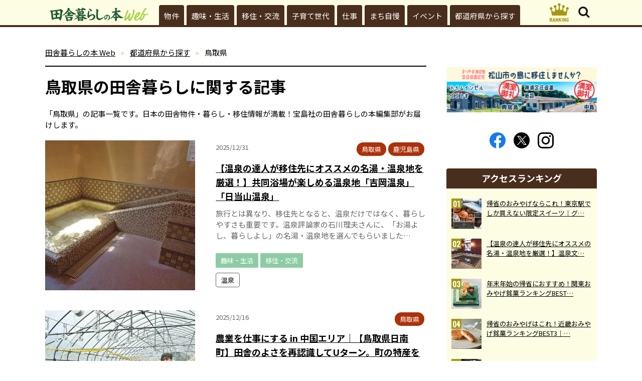

--- FILE ---
content_type: text/html; charset=UTF-8
request_url: https://inakagurashiweb.com/prefectures/tottori/
body_size: 19176
content:
<!DOCTYPE html>
<html lang="ja">
<head prefix="og: http://ogp.me/ns# fb: http://ogp.me/ns/fb# article: http://ogp.me/ns/article#">
<!-- Google Tag Manager -->
<script>(function(w,d,s,l,i){w[l]=w[l]||[];w[l].push({'gtm.start':
new Date().getTime(),event:'gtm.js'});var f=d.getElementsByTagName(s)[0],
j=d.createElement(s),dl=l!='dataLayer'?'&l='+l:'';j.async=true;j.src=
'https://www.googletagmanager.com/gtm.js?id='+i+dl;f.parentNode.insertBefore(j,f);
})(window,document,'script','dataLayer','GTM-WWZ6NZT');</script>
<!-- End Google Tag Manager -->
<meta charset="utf-8">

<meta name="description" content="「鳥取県」の記事一覧です。日本の田舎物件・暮らし・移住情報が満載！宝島社の田舎暮らしの本編集部がお届けします。【宝島社公式】">
<meta property="og:description" content="「鳥取県」の記事一覧です。日本の田舎物件・暮らし・移住情報が満載！宝島社の田舎暮らしの本編集部がお届けします。【宝島社公式】">
<meta property="og:title" content="鳥取県の田舎暮らしに関する記事｜田舎暮らしの本 Web【宝島社公式】">
<meta property="og:type" content="article">

<meta property="og:url" content="https://inakagurashiweb.com/prefectures/tottori/">
<meta property="og:site_name" content="田舎暮らしの本 Web／宝島社の田舎暮らしの本の公式WEBサイト">
<meta property="og:locale" content="ja_JP">
<meta property="og:image" content="https://inakagurashiweb.com/official/wp-content/uploads/2025/12/b7364dc0f56983c0cff4b60577873af9.jpg">
<meta name="twitter:card" content="summary_large_image">
<meta name="viewport" content="width=device-width,initial-scale=1.0">
<meta name="format-detection" content="telephone=no">
<link rel="canonical" href="https://inakagurashiweb.com/prefectures/tottori/">

<link rel="next" href="https://inakagurashiweb.com/prefectures/tottori/page/2/">
    <link rel="icon" type="image/vnd.microsoft.icon" href="https://inakagurashiweb.com/official/wp-content/themes/inaka/favicon.ico">
<link rel="apple-touch-icon" href="https://inakagurashiweb.com/official/wp-content/themes/inaka/apple-touch-icon.png" sizes="180x180">
<link href="https://fonts.googleapis.com/css2?family=Josefin+Sans:ital@0;1&family=Noto+Sans+JP:wght@100..900&family=Satisfy&display=swap" rel="stylesheet">
<link href="https://fonts.googleapis.com/css?family=Oswald" rel="stylesheet">
<link data-minify="1" rel="stylesheet" href="https://inakagurashiweb.com/official/wp-content/cache/background-css/inakagurashiweb.com/official/wp-content/cache/min/1/official/wp-content/themes/inaka/common/css/common.css?ver=1768418190&wpr_t=1768771133" media="all">
<script async src="https://pagead2.googlesyndication.com/pagead/js/adsbygoogle.js?client=ca-pub-7296617434287310" crossorigin="anonymous"></script>
<script src="https://inakagurashiweb.com/official/wp-content/themes/inaka/common/js/jquery-3.5.1.min.js" defer></script>
<script src="https://inakagurashiweb.com/official/wp-content/themes/inaka/common/js/js.cookie.js" defer></script>
<script src="https://inakagurashiweb.com/official/wp-content/themes/inaka/common/js/common.js?20241002" defer></script>
<script src="https://inakagurashiweb.com/official/wp-content/themes/inaka/common/js/jscroll.min.js" defer></script>
<script src="https://inakagurashiweb.com/official/wp-content/themes/inaka/common/js/jscroll.js" defer></script>
<title>鳥取県の田舎暮らしに関する記事｜田舎暮らしの本 Web【宝島社公式】</title>
<meta name='robots' content='max-image-preview:large' />
<link rel='stylesheet' id='wp-block-library-css' href='https://inakagurashiweb.com/official/wp-includes/css/dist/block-library/style.min.css?ver=6.5.2' type='text/css' media='all' />
<style id='classic-theme-styles-inline-css' type='text/css'>
/*! This file is auto-generated */
.wp-block-button__link{color:#fff;background-color:#32373c;border-radius:9999px;box-shadow:none;text-decoration:none;padding:calc(.667em + 2px) calc(1.333em + 2px);font-size:1.125em}.wp-block-file__button{background:#32373c;color:#fff;text-decoration:none}
</style>
<link data-minify="1" rel='stylesheet' id='wordpress-popular-posts-css-css' href='https://inakagurashiweb.com/official/wp-content/cache/min/1/official/wp-content/plugins/wordpress-popular-posts/assets/css/wpp.css?ver=1768418190' type='text/css' media='all' />
<link data-minify="1" rel='stylesheet' id='wp-associate-post-r2-css' href='https://inakagurashiweb.com/official/wp-content/cache/min/1/official/wp-content/plugins/wp-associate-post-r2/css/skin-standard.css?ver=1768418190' type='text/css' media='all' />
<style id='rocket-lazyload-inline-css' type='text/css'>
.rll-youtube-player{position:relative;padding-bottom:56.23%;height:0;overflow:hidden;max-width:100%;}.rll-youtube-player:focus-within{outline: 2px solid currentColor;outline-offset: 5px;}.rll-youtube-player iframe{position:absolute;top:0;left:0;width:100%;height:100%;z-index:100;background:0 0}.rll-youtube-player img{bottom:0;display:block;left:0;margin:auto;max-width:100%;width:100%;position:absolute;right:0;top:0;border:none;height:auto;-webkit-transition:.4s all;-moz-transition:.4s all;transition:.4s all}.rll-youtube-player img:hover{-webkit-filter:brightness(75%)}.rll-youtube-player .play{height:100%;width:100%;left:0;top:0;position:absolute;background:var(--wpr-bg-85eddd8a-ebfe-490d-976b-205a7a596692) no-repeat center;background-color: transparent !important;cursor:pointer;border:none;}
</style>
<script type="application/json" id="wpp-json">

{"sampling_active":1,"sampling_rate":100,"ajax_url":"https:\/\/inakagurashiweb.com\/wp-json\/wordpress-popular-posts\/v1\/popular-posts","api_url":"https:\/\/inakagurashiweb.com\/wp-json\/wordpress-popular-posts","ID":0,"token":"cf14da6e00","lang":0,"debug":0}

</script>
<script type="text/javascript" src="https://inakagurashiweb.com/official/wp-content/plugins/wordpress-popular-posts/assets/js/wpp.min.js?ver=6.4.2" id="wpp-js-js" defer></script>
            <style id="wpp-loading-animation-styles">@-webkit-keyframes bgslide{from{background-position-x:0}to{background-position-x:-200%}}@keyframes bgslide{from{background-position-x:0}to{background-position-x:-200%}}.wpp-widget-placeholder,.wpp-widget-block-placeholder,.wpp-shortcode-placeholder{margin:0 auto;width:60px;height:3px;background:#dd3737;background:linear-gradient(90deg,#dd3737 0%,#571313 10%,#dd3737 100%);background-size:200% auto;border-radius:3px;-webkit-animation:bgslide 1s infinite linear;animation:bgslide 1s infinite linear}</style>
            <link rel="icon" href="https://inakagurashiweb.com/official/wp-content/uploads/2021/04/cropped-857f76f7fba3019030e9a49872ddeffc-32x32.png" sizes="32x32" />
<link rel="icon" href="https://inakagurashiweb.com/official/wp-content/uploads/2021/04/cropped-857f76f7fba3019030e9a49872ddeffc-192x192.png" sizes="192x192" />
<link rel="apple-touch-icon" href="https://inakagurashiweb.com/official/wp-content/uploads/2021/04/cropped-857f76f7fba3019030e9a49872ddeffc-180x180.png" />
<meta name="msapplication-TileImage" content="https://inakagurashiweb.com/official/wp-content/uploads/2021/04/cropped-857f76f7fba3019030e9a49872ddeffc-270x270.png" />
<!-- ## NXS/OG ## --><!-- ## NXSOGTAGS ## --><!-- ## NXS/OG ## -->
<noscript><style id="rocket-lazyload-nojs-css">.rll-youtube-player, [data-lazy-src]{display:none !important;}</style></noscript><!-- FLUX head -->
<script async="async" src="https://flux-cdn.com/client/00062/inakagurashiweb_01500.min.js"></script>
<script type="text/javascript">
window.pbjs = window.pbjs || {que: []};
</script>
<!-- /FLUX head -->

<!-- DFP head -->
<script async='async' src='https://securepubads.g.doubleclick.net/tag/js/gpt.js'></script>
<script type="text/javascript">
window.googletag = window.googletag || {cmd: []};
</script>
<!-- /DFP head -->

<!-- Define callback function -->
<script type="text/javascript">
window.fluxtag = {
  readyBids: {
    prebid: false,
    amazon: false,
    google: false
  },
  failSafeTimeout: 3e3,
  isFn: function isFn(object) {
    var _t = 'Function';
    var toString = Object.prototype.toString;
    return toString.call(object) === '[object ' + _t + ']';
  },
  launchAdServer: function() {
    if (!fluxtag.readyBids.prebid || !fluxtag.readyBids.amazon) {
      return;
    }
    fluxtag.requestAdServer();
  },
  requestAdServer: function() {
    if (!fluxtag.readyBids.google) {
      fluxtag.readyBids.google = true;
      googletag.cmd.push(function () {
        if (!!(pbjs.setTargetingForGPTAsync) && fluxtag.isFn(pbjs.setTargetingForGPTAsync)) {
          pbjs.que.push(function () {
            pbjs.setTargetingForGPTAsync();
          });
        }
        googletag.pubads().refresh();
      });
    }
  }
};
</script>
<!-- /Define callback function -->

<!-- DFP callback function -->
<script type="text/javascript">
setTimeout(function() {
  fluxtag.requestAdServer();
}, fluxtag.failSafeTimeout);
</script>
<!-- /DFP callback function -->

<!-- APS head -->
<script type='text/javascript'>
! function (a9, a, p, s, t, A, g) {
  if (a[a9]) return;

  function q(c, r) {
    a[a9]._Q.push([c, r])
  }
  a[a9] = {
    init: function () {
      q("i", arguments)
    },
    fetchBids: function () {
      q("f", arguments)
    },
    setDisplayBids: function () {},
    targetingKeys: function () {
      return []
    },
    _Q: []
  };
  A = p.createElement(s);
  A.async = !0;
  A.src = t;
  g = p.getElementsByTagName(s)[0];
  g.parentNode.insertBefore(A, g)
}("apstag", window, document, "script", "//c.amazon-adsystem.com/aax2/apstag.js");
apstag.init({
  pubID: '6beb484a-4d36-4d32-a872-ddec14e5f2f0',
  adServer: 'googletag',
  bidTimeout: 1e3,
      schain: {
      complete: 1,
      ver: '1.0',
          nodes: [
              {
                asi: 'datatailor.co.jp',
                sid: '11',
                hp: '1',
              }
          ]}
});
apstag.fetchBids({
  slots: [{
    slotID: 'div-gpt-ad-sp_header_banner',
    slotName: '/21773826793/inakagurashiweb_pc_column_1strec_all_5c1011',
    sizes: [[320, 100], [320, 50]]
},
{
    slotID: 'div-gpt-ad-sp_middle_1strec',
    slotName: '/21773826793/inakagurashiweb_pc_column_2ndrec_all_5c1012',
    sizes: [[300, 250], [336, 280]]
},
{
    slotID: 'div-gpt-ad-sp_middle_2ndrecc',
    slotName: '/21773826793/inakagurashiweb_pc_middleleft_1strec_all_5c1001',
    sizes: [[300, 250], [336, 280]]
},
{
    slotID: 'div-gpt-ad-sp_middle_3rdrec',
    slotName: '/21773826793/inakagurashiweb_pc_middleright_1strec_all_5c1002',
    sizes: [[300, 250], [336, 280]]
},
{
    slotID: 'div-gpt-ad-sp_footer_overlay',
    slotName: '/21773826793/inakagurashiweb_pc_footer_overlay_all_5c1092',
    sizes: [[300, 250], [336, 280]]
},
{
    slotID: 'div-gpt-ad-sp_inread_1strec',
    slotName: '/21773826793/inakagurashiweb_pc_inread_1strec_all_5c1093',
    sizes: [[300, 250], [336, 280]]
}]
}, function (bids) {
  googletag.cmd.push(function () {
    apstag.setDisplayBids();
    fluxtag.readyBids.amazon = true;
    fluxtag.launchAdServer();
  });
});
</script>
<!-- /APS head -->

<!-- DFP Ad Unit -->
<script type="text/javascript">
googletag.cmd.push(function () {
googletag.defineSlot('/21773826793/inakagurashiweb_pc_column_1strec_all_5c1011', [[300, 600], [1, 1], [300, 250]], 'div-gpt-ad-pc_column_1strec').addService(googletag.pubads());
googletag.defineSlot('/21773826793/inakagurashiweb_pc_column_2ndrec_all_5c1012', [[300, 600], [300, 250], [1, 1]], 'div-gpt-ad-pc_column_2ndrec').addService(googletag.pubads());
googletag.defineSlot('/21773826793/inakagurashiweb_pc_middleleft_1strec_all_5c1001', [[336, 280], [300, 250], [1, 1]], 'div-gpt-ad-pc_middleleft_1strec').addService(googletag.pubads());
googletag.defineSlot('/21773826793/inakagurashiweb_pc_middleright_1strec_all_5c1002', [[336, 280], [300, 250], [1, 1]], 'div-gpt-ad-pc_middleright_1strec').addService(googletag.pubads());
googletag.defineSlot('/21773826793/inakagurashiweb_pc_footer_overlay_all_5c1092', [[970, 90], [728, 90], [1, 1]], 'div-gpt-ad-pc_footer_overlay').addService(googletag.pubads());
googletag.defineSlot('/21773826793/inakagurashiweb_pc_inread_1strec_all_5c1093', [[336, 280], [300, 250], [1, 1]], 'div-gpt-ad-pc_inread_1strec').addService(googletag.pubads());

  googletag.pubads().setTargeting("env","live");
  googletag.pubads().collapseEmptyDivs();
  googletag.pubads().disableInitialLoad();
  googletag.pubads().enableSingleRequest();
  googletag.enableServices();
  if (!!(window.pbFlux) && !!(window.pbFlux.prebidBidder) && fluxtag.isFn(window.pbFlux.prebidBidder)) {
    pbjs.que.push(function () {
      window.pbFlux.prebidBidder();
    });
  } else {
    fluxtag.readyBids.prebid = true;
    fluxtag.launchAdServer();
  }
});
</script>
<!-- /DFP Ad Unit -->


<style id="wpr-lazyload-bg-container"></style><style id="wpr-lazyload-bg-exclusion"></style>
<noscript>
<style id="wpr-lazyload-bg-nostyle">.btn03>a>.inner01::before{--wpr-bg-99cee6c5-b4db-472b-a0a4-9763c6736c4c: url('https://inakagurashiweb.com/official/wp-content/themes/inaka/common/images/ic04.png');}.headButton03::before{--wpr-bg-83a7daa4-6726-426e-a3c2-e17b4681b2c6: url('https://inakagurashiweb.com/official/wp-content/themes/inaka/common/images/ic06.png');}.headButton03::after{--wpr-bg-4a8e25c2-c51d-44e0-a3c4-22280bb9c040: url('https://inakagurashiweb.com/official/wp-content/themes/inaka/common/images/ic05on.png');}.headButton01::before{--wpr-bg-04f690d9-ea23-4a09-963e-5c981d336aa8: url('https://inakagurashiweb.com/official/wp-content/themes/inaka/common/images/ic05.png');}.headButton01::after{--wpr-bg-10fe7684-cddc-4fd2-b167-7473e35e5ffc: url('https://inakagurashiweb.com/official/wp-content/themes/inaka/common/images/ic05on.png');}.amazonBlock01 .primeIconBlock01{--wpr-bg-b11607cf-a852-43d3-8983-f6ac47f1c569: url('https://images-na.ssl-images-amazon.com/images/G/01/AUIClients/AmazonUIBaseCSS-sprite_2x_weblab_AUI_100106_T1-4e9f4ae74b1b576e5f55de370aae7aedaedf390d._V2_.png');}.col06>.text01>.update01::before{--wpr-bg-43a148b4-8dc6-4d1f-8fbe-ca339fe0bd13: url('https://inakagurashiweb.com/official/wp-content/themes/inaka/common/images/ic02.svg');}.col06>.text01>.pub01::before{--wpr-bg-07fccb33-1cd1-448a-980c-55f3ac42bf1a: url('https://inakagurashiweb.com/official/wp-content/themes/inaka/common/images/ic03.svg');}.rll-youtube-player .play{--wpr-bg-85eddd8a-ebfe-490d-976b-205a7a596692: url('https://inakagurashiweb.com/official/wp-content/plugins/wp-rocket/assets/img/youtube.png');}</style>
</noscript>
<script type="application/javascript">const rocket_pairs = [{"selector":".btn03>a>.inner01","style":".btn03>a>.inner01::before{--wpr-bg-99cee6c5-b4db-472b-a0a4-9763c6736c4c: url('https:\/\/inakagurashiweb.com\/official\/wp-content\/themes\/inaka\/common\/images\/ic04.png');}","hash":"99cee6c5-b4db-472b-a0a4-9763c6736c4c","url":"https:\/\/inakagurashiweb.com\/official\/wp-content\/themes\/inaka\/common\/images\/ic04.png"},{"selector":".headButton03","style":".headButton03::before{--wpr-bg-83a7daa4-6726-426e-a3c2-e17b4681b2c6: url('https:\/\/inakagurashiweb.com\/official\/wp-content\/themes\/inaka\/common\/images\/ic06.png');}","hash":"83a7daa4-6726-426e-a3c2-e17b4681b2c6","url":"https:\/\/inakagurashiweb.com\/official\/wp-content\/themes\/inaka\/common\/images\/ic06.png"},{"selector":".headButton03","style":".headButton03::after{--wpr-bg-4a8e25c2-c51d-44e0-a3c4-22280bb9c040: url('https:\/\/inakagurashiweb.com\/official\/wp-content\/themes\/inaka\/common\/images\/ic05on.png');}","hash":"4a8e25c2-c51d-44e0-a3c4-22280bb9c040","url":"https:\/\/inakagurashiweb.com\/official\/wp-content\/themes\/inaka\/common\/images\/ic05on.png"},{"selector":".headButton01","style":".headButton01::before{--wpr-bg-04f690d9-ea23-4a09-963e-5c981d336aa8: url('https:\/\/inakagurashiweb.com\/official\/wp-content\/themes\/inaka\/common\/images\/ic05.png');}","hash":"04f690d9-ea23-4a09-963e-5c981d336aa8","url":"https:\/\/inakagurashiweb.com\/official\/wp-content\/themes\/inaka\/common\/images\/ic05.png"},{"selector":".headButton01","style":".headButton01::after{--wpr-bg-10fe7684-cddc-4fd2-b167-7473e35e5ffc: url('https:\/\/inakagurashiweb.com\/official\/wp-content\/themes\/inaka\/common\/images\/ic05on.png');}","hash":"10fe7684-cddc-4fd2-b167-7473e35e5ffc","url":"https:\/\/inakagurashiweb.com\/official\/wp-content\/themes\/inaka\/common\/images\/ic05on.png"},{"selector":".amazonBlock01 .primeIconBlock01","style":".amazonBlock01 .primeIconBlock01{--wpr-bg-b11607cf-a852-43d3-8983-f6ac47f1c569: url('https:\/\/images-na.ssl-images-amazon.com\/images\/G\/01\/AUIClients\/AmazonUIBaseCSS-sprite_2x_weblab_AUI_100106_T1-4e9f4ae74b1b576e5f55de370aae7aedaedf390d._V2_.png');}","hash":"b11607cf-a852-43d3-8983-f6ac47f1c569","url":"https:\/\/images-na.ssl-images-amazon.com\/images\/G\/01\/AUIClients\/AmazonUIBaseCSS-sprite_2x_weblab_AUI_100106_T1-4e9f4ae74b1b576e5f55de370aae7aedaedf390d._V2_.png"},{"selector":".col06>.text01>.update01","style":".col06>.text01>.update01::before{--wpr-bg-43a148b4-8dc6-4d1f-8fbe-ca339fe0bd13: url('https:\/\/inakagurashiweb.com\/official\/wp-content\/themes\/inaka\/common\/images\/ic02.svg');}","hash":"43a148b4-8dc6-4d1f-8fbe-ca339fe0bd13","url":"https:\/\/inakagurashiweb.com\/official\/wp-content\/themes\/inaka\/common\/images\/ic02.svg"},{"selector":".col06>.text01>.pub01","style":".col06>.text01>.pub01::before{--wpr-bg-07fccb33-1cd1-448a-980c-55f3ac42bf1a: url('https:\/\/inakagurashiweb.com\/official\/wp-content\/themes\/inaka\/common\/images\/ic03.svg');}","hash":"07fccb33-1cd1-448a-980c-55f3ac42bf1a","url":"https:\/\/inakagurashiweb.com\/official\/wp-content\/themes\/inaka\/common\/images\/ic03.svg"},{"selector":".rll-youtube-player .play","style":".rll-youtube-player .play{--wpr-bg-85eddd8a-ebfe-490d-976b-205a7a596692: url('https:\/\/inakagurashiweb.com\/official\/wp-content\/plugins\/wp-rocket\/assets\/img\/youtube.png');}","hash":"85eddd8a-ebfe-490d-976b-205a7a596692","url":"https:\/\/inakagurashiweb.com\/official\/wp-content\/plugins\/wp-rocket\/assets\/img\/youtube.png"}]; const rocket_excluded_pairs = [];</script></head>
<body class="preload" id="top">
<!-- Google Tag Manager (noscript) -->
<noscript><iframe src="https://www.googletagmanager.com/ns.html?id=GTM-WWZ6NZT"
height="0" width="0" style="display:none;visibility:hidden"></iframe></noscript>
<!-- End Google Tag Manager (noscript) -->
<header id="header01">
	<div class="inner01">
		<div class="headWrap01">
			<p class="logo01"><a href="https://inakagurashiweb.com"><img src="data:image/svg+xml,%3Csvg%20xmlns='http://www.w3.org/2000/svg'%20viewBox='0%200%20196%2028'%3E%3C/svg%3E" alt="田舎暮らしの本 Web" width="196" height="28" class="iconLogo01" data-lazy-src="https://inakagurashiweb.com/official/wp-content/themes/inaka/common/images/logo02.svg"><noscript><img src="https://inakagurashiweb.com/official/wp-content/themes/inaka/common/images/logo02.svg" alt="田舎暮らしの本 Web" width="196" height="28" class="iconLogo01"></noscript></a></p>
			<p class="rankingLogo01"><a href="https://inakagurashiweb.com/ranking/"><svg><use xlink:href="https://inakagurashiweb.com/official/wp-content/themes/inaka/common/images/symbol-defs.svg#icon-ranking01"></use></svg></a></p>
			<p class="headButton03"></p>
			<p class="headButton01"></p>
		<!-- /headWrap01 --></div>
		<div id="headNavArea01">
			<nav id="globalNav01">
				<div class="inner01">

	<ul><li><a href="https://inakagurashiweb.com/category/property/">物件</a></li>
<li><a href="https://inakagurashiweb.com/category/life/">趣味・生活</a></li>
<li><a href="https://inakagurashiweb.com/category/emigration/">移住・交流</a></li>
<li><a href="https://inakagurashiweb.com/category/parenting/">子育て世代</a></li>
<li><a href="https://inakagurashiweb.com/category/work/">仕事</a></li>
<li><a href="https://inakagurashiweb.com/category/boast/">まち自慢</a></li>
<li><a href="https://inakagurashiweb.com/category/event/">イベント</a></li>
<li><a href="https://inakagurashiweb.com/prefectures/">都道府県から探す</a></li>
</ul>
				<!-- /inner01 --></div>
				<p class="btnPrev01" id="prev01"></p>
				<p class="btnNext01" id="next01"></p>
			<!-- /globalNav01 --></nav>
		<!-- /headNavArea01 --></div>
		<div class="headNavArea02">
			<div class="inner01">
				<ul class="snsBtn01">
					<li><a href="https://www.facebook.com/inakagurashi/" target="_blank"><svg class="facebook01"><use xlink:href="https://inakagurashiweb.com/official/wp-content/themes/inaka/common/images/symbol-defs.svg#icon-facebook02"></use></svg></a></li>
					<li><a href="https://twitter.com/inakagurashiweb/" target="_blank"><svg class="twitter01"><use xlink:href="https://inakagurashiweb.com/official/wp-content/themes/inaka/common/images/symbol-defs.svg?20230829#icon-x02"></use></svg></a></li>
					<li><a href="https://www.instagram.com/inakagurashinohon/" target="_blank"><svg class="instagram01"><use xlink:href="https://inakagurashiweb.com/official/wp-content/themes/inaka/common/images/symbol-defs.svg#icon-insta"></use></svg></a></li>
				</ul>
				<div class="headSection01">
					<form action="https://inakagurashiweb.com" method="get" class="">
						<label for="select03" class="selectGroup01">
							<select name="archive-dropdown" onChange="document.location.href=this.options[this.selectedIndex].value;" class="select01" id="select03">
								<option value="">カテゴリから探す</option>
								<option value="https://inakagurashiweb.com/category/">ALL</option>
								<option value="https://inakagurashiweb.com/category/emigration/">移住・交流</option>
								<option value="https://inakagurashiweb.com/category/life/">趣味・生活</option>
								<option value="https://inakagurashiweb.com/category/property/">物件</option>
								<option value="https://inakagurashiweb.com/category/work/">仕事</option>
								<option value="https://inakagurashiweb.comhttps://inakagurashiweb.com/category/boast/">まち自慢</option>
								<option value="https://inakagurashiweb.com/category/event/">イベント</option>
							</select>
						</label>
					</form>
				<!-- /headSection01 --></div>
				<div class="headSection01">
					<form action="https://inakagurashiweb.com" method="get">
						<label for="select04" class="selectGroup01">
							<select name="archive-dropdown" onChange="document.location.href=this.options[this.selectedIndex].value;" class="select01" id="select04">
								<option value="">月を選択してください。</option>
									<option value='https://inakagurashiweb.com/archives/date/2026/01/'> 2026年1月 </option>
	<option value='https://inakagurashiweb.com/archives/date/2025/12/'> 2025年12月 </option>
	<option value='https://inakagurashiweb.com/archives/date/2025/11/'> 2025年11月 </option>
	<option value='https://inakagurashiweb.com/archives/date/2025/10/'> 2025年10月 </option>
	<option value='https://inakagurashiweb.com/archives/date/2025/09/'> 2025年9月 </option>
	<option value='https://inakagurashiweb.com/archives/date/2025/08/'> 2025年8月 </option>
	<option value='https://inakagurashiweb.com/archives/date/2025/07/'> 2025年7月 </option>
	<option value='https://inakagurashiweb.com/archives/date/2025/06/'> 2025年6月 </option>
	<option value='https://inakagurashiweb.com/archives/date/2025/05/'> 2025年5月 </option>
	<option value='https://inakagurashiweb.com/archives/date/2025/04/'> 2025年4月 </option>
	<option value='https://inakagurashiweb.com/archives/date/2025/03/'> 2025年3月 </option>
	<option value='https://inakagurashiweb.com/archives/date/2025/02/'> 2025年2月 </option>
	<option value='https://inakagurashiweb.com/archives/date/2025/01/'> 2025年1月 </option>
	<option value='https://inakagurashiweb.com/archives/date/2024/12/'> 2024年12月 </option>
	<option value='https://inakagurashiweb.com/archives/date/2024/11/'> 2024年11月 </option>
	<option value='https://inakagurashiweb.com/archives/date/2024/10/'> 2024年10月 </option>
	<option value='https://inakagurashiweb.com/archives/date/2024/09/'> 2024年9月 </option>
	<option value='https://inakagurashiweb.com/archives/date/2024/08/'> 2024年8月 </option>
	<option value='https://inakagurashiweb.com/archives/date/2024/07/'> 2024年7月 </option>
	<option value='https://inakagurashiweb.com/archives/date/2024/06/'> 2024年6月 </option>
	<option value='https://inakagurashiweb.com/archives/date/2024/05/'> 2024年5月 </option>
	<option value='https://inakagurashiweb.com/archives/date/2024/04/'> 2024年4月 </option>
	<option value='https://inakagurashiweb.com/archives/date/2024/03/'> 2024年3月 </option>
	<option value='https://inakagurashiweb.com/archives/date/2024/02/'> 2024年2月 </option>
	<option value='https://inakagurashiweb.com/archives/date/2024/01/'> 2024年1月 </option>
	<option value='https://inakagurashiweb.com/archives/date/2023/12/'> 2023年12月 </option>
	<option value='https://inakagurashiweb.com/archives/date/2023/11/'> 2023年11月 </option>
	<option value='https://inakagurashiweb.com/archives/date/2023/10/'> 2023年10月 </option>
	<option value='https://inakagurashiweb.com/archives/date/2023/09/'> 2023年9月 </option>
	<option value='https://inakagurashiweb.com/archives/date/2023/08/'> 2023年8月 </option>
	<option value='https://inakagurashiweb.com/archives/date/2023/07/'> 2023年7月 </option>
	<option value='https://inakagurashiweb.com/archives/date/2023/06/'> 2023年6月 </option>
	<option value='https://inakagurashiweb.com/archives/date/2023/05/'> 2023年5月 </option>
	<option value='https://inakagurashiweb.com/archives/date/2023/04/'> 2023年4月 </option>
	<option value='https://inakagurashiweb.com/archives/date/2023/03/'> 2023年3月 </option>
	<option value='https://inakagurashiweb.com/archives/date/2023/02/'> 2023年2月 </option>
	<option value='https://inakagurashiweb.com/archives/date/2023/01/'> 2023年1月 </option>
	<option value='https://inakagurashiweb.com/archives/date/2022/12/'> 2022年12月 </option>
	<option value='https://inakagurashiweb.com/archives/date/2022/11/'> 2022年11月 </option>
	<option value='https://inakagurashiweb.com/archives/date/2022/10/'> 2022年10月 </option>
	<option value='https://inakagurashiweb.com/archives/date/2022/09/'> 2022年9月 </option>
	<option value='https://inakagurashiweb.com/archives/date/2022/08/'> 2022年8月 </option>
	<option value='https://inakagurashiweb.com/archives/date/2022/07/'> 2022年7月 </option>
	<option value='https://inakagurashiweb.com/archives/date/2022/06/'> 2022年6月 </option>
	<option value='https://inakagurashiweb.com/archives/date/2022/05/'> 2022年5月 </option>
	<option value='https://inakagurashiweb.com/archives/date/2022/04/'> 2022年4月 </option>
	<option value='https://inakagurashiweb.com/archives/date/2022/03/'> 2022年3月 </option>
	<option value='https://inakagurashiweb.com/archives/date/2022/02/'> 2022年2月 </option>
	<option value='https://inakagurashiweb.com/archives/date/2022/01/'> 2022年1月 </option>
	<option value='https://inakagurashiweb.com/archives/date/2021/12/'> 2021年12月 </option>
	<option value='https://inakagurashiweb.com/archives/date/2021/11/'> 2021年11月 </option>
	<option value='https://inakagurashiweb.com/archives/date/2021/10/'> 2021年10月 </option>
	<option value='https://inakagurashiweb.com/archives/date/2021/09/'> 2021年9月 </option>
	<option value='https://inakagurashiweb.com/archives/date/2021/08/'> 2021年8月 </option>
	<option value='https://inakagurashiweb.com/archives/date/2021/07/'> 2021年7月 </option>
	<option value='https://inakagurashiweb.com/archives/date/2021/06/'> 2021年6月 </option>
	<option value='https://inakagurashiweb.com/archives/date/2021/05/'> 2021年5月 </option>
	<option value='https://inakagurashiweb.com/archives/date/2021/04/'> 2021年4月 </option>
	<option value='https://inakagurashiweb.com/archives/date/2021/03/'> 2021年3月 </option>
							</select>
						</label>
					</form>
				<!-- /headSection01 --></div>
		<div class="searchArea01">
			<form method="get" action="https://inakagurashiweb.com/" class="wrap01 aC">
				<input type="text" class="window01" name="s" value="" placeholder="Search">
				<input type="image" src="https://inakagurashiweb.com/official/wp-content/themes/inaka/common/images/search01.svg" class="search01" alt="search">
			</form>
		<!-- /searchArea01 --></div>
				<ul class="headList01">
					<li><a href="https://www.facebook.com/inakagurashi/" target="_blank" rel="noopener"><img src="data:image/svg+xml,%3Csvg%20xmlns='http://www.w3.org/2000/svg'%20viewBox='0%200%20345%20180'%3E%3C/svg%3E" width="345" height="180" alt="田舎暮らしの本 公式Facebookはこちら" data-lazy-src="https://inakagurashiweb.com/official/wp-content/themes/inaka/common/images/bn02_s.webp"><noscript><img src="https://inakagurashiweb.com/official/wp-content/themes/inaka/common/images/bn02_s.webp" width="345" height="180" alt="田舎暮らしの本 公式Facebookはこちら"></noscript></a></li>
					<li><a href="https://ssl.tkj.jp/?mid=4" target="_blank" rel="noopener"><img src="data:image/svg+xml,%3Csvg%20xmlns='http://www.w3.org/2000/svg'%20viewBox='0%200%20345%20180'%3E%3C/svg%3E" width="345" height="180" alt="田舎暮らしの本 メールマガジン 登録はこちらから" data-lazy-src="https://inakagurashiweb.com/official/wp-content/themes/inaka/common/images/bn01_s.webp"><noscript><img src="https://inakagurashiweb.com/official/wp-content/themes/inaka/common/images/bn01_s.webp" width="345" height="180" alt="田舎暮らしの本 メールマガジン 登録はこちらから"></noscript></a></li>
					<li><a href="https://www.instagram.com/inakagurashinohon/" target="_blank" rel="noopener"><img src="data:image/svg+xml,%3Csvg%20xmlns='http://www.w3.org/2000/svg'%20viewBox='0%200%20345%20180'%3E%3C/svg%3E" width="345" height="180" alt="田舎暮らしの本 公式Instagramはこちら" data-lazy-src="https://inakagurashiweb.com/official/wp-content/themes/inaka/common/images/bn03_s.webp"><noscript><img src="https://inakagurashiweb.com/official/wp-content/themes/inaka/common/images/bn03_s.webp" width="345" height="180" alt="田舎暮らしの本 公式Instagramはこちら"></noscript></a></li>
					<li><a href="https://twitter.com/inakagurashiweb/" target="_blank" rel="noopener"><img src="data:image/svg+xml,%3Csvg%20xmlns='http://www.w3.org/2000/svg'%20viewBox='0%200%20345%20180'%3E%3C/svg%3E" width="345" height="180" alt="田舎暮らしの本 公式X(Twitter)はこちら" data-lazy-src="https://inakagurashiweb.com/official/wp-content/themes/inaka/common/images/bn04_s.webp"><noscript><img src="https://inakagurashiweb.com/official/wp-content/themes/inaka/common/images/bn04_s.webp" width="345" height="180" alt="田舎暮らしの本 公式X(Twitter)はこちら"></noscript></a></li>
				</ul>
<div class="headBlock01">
				<div class="headCol01">
					<p class="image01 imgOver01"><a href="https://tkj.jp/inaka/202602/" target="_blank"><img src="data:image/svg+xml,%3Csvg%20xmlns='http://www.w3.org/2000/svg'%20viewBox='0%200%20275%20389'%3E%3C/svg%3E" alt="田舎暮らしの本 2月号" width="275" height="389" data-lazy-src="https://tkj.jp/magazine/data/inaka/202602/img/cover_002_202602_ll.jpg"><noscript><img src="https://tkj.jp/magazine/data/inaka/202602/img/cover_002_202602_ll.jpg" alt="田舎暮らしの本 2月号" width="275" height="389"></noscript></a></p>
				<!-- /headCol01 --></div>
				<div class="headCol02">
					<p class="text01">最新号のご案内</p>
					<p class="text02"><a href="https://tkj.jp/inaka/202602/" target="_blank">田舎暮らしの本 2月号</a></p>
					<p class="text03">1月5日（月）<br>
					990円（税込）</p>
				<!-- /headCol02 --></div>
			<!-- /headBlock01 --></div>
				<div class="headSection01">
					<form action="https://inakagurashiweb.com" method="get">
						<label for="select05" class="selectGroup01">
							<select name="change_js" onChange="document.location.href=this.options[this.selectedIndex].value;" class="select01" id="select05">
								<option value="">その他メニュー</option>
								<option value="https://inakagurashiweb.com/">田舎暮らしの本 HOME</option>
								<option value="https://inakagurashiweb.com/about/">田舎暮らしの本 Webとは</option>
								<option value="https://inakagurashiweb.com/category-list/">カテゴリから探す</option>
								<option value="https://inakagurashiweb.com/tag-list/">タグから探す</option>
								<option value="https://tkj.jp/company/outline/" class="blank" rel="noopener">運営会社</option>
								<option value="https://tkj.jp/company/recruit/" class="blank" rel="noopener">採用情報</option>
								<option value="https://tkj.jp/privacy/policy/" class="blank" rel="noopener">プライバシーポリシー</option>
								<option value="https://inakagurashiweb.com/term/">利用規約</option>
								<option value="https://inakagurashiweb.com/ad/">広告掲載について</option>
							</select>
						</label>
					</form>
				<!-- /headSection01 --></div>
				<p class="headLogo01"><a href="https://tkj.jp/" target="_blank" rel="noopener"><svg><use xlink:href="https://inakagurashiweb.com/official/wp-content/themes/inaka/common/images/symbol-defs.svg#icon-logo02"></use></svg></a></p>
				<p class="copyright01"><small>&copy; TAKARAJIMASHA,Inc. All Rights Reserved.</small></p>
			<!-- /inner01 --></div>
		<!-- /headNavArea02 --></div>
	<!-- /inner01 --></div>
<!-- /header01 --></header>
<div class="headWrap02">
		<div class="searchArea01">
			<form method="get" action="https://inakagurashiweb.com/" class="wrap01 aC">
				<input type="text" class="window01" name="s" value="" placeholder="Search">
				<input type="image" src="https://inakagurashiweb.com/official/wp-content/themes/inaka/common/images/search01.svg" class="search01" alt="search">
			</form>
		<!-- /searchArea01 --></div>
<!-- /headWrap02 --></div>


<div class="wrap01 between wrapper01">
	<article class="contents01">
		<div id="barba-wrapper">
			<div class="barba-container">
<ul class="breadcrumb01" itemscope itemtype="http://schema.org/BreadcrumbList">
		<li itemprop="itemListElement" itemscope itemtype="http://schema.org/ListItem">
		<a itemprop="item" href="https://inakagurashiweb.com/">
		<span itemprop="name">田舎暮らしの本 Web</span></a><meta itemprop="position" content="1"></li>
<li itemprop="itemListElement" itemscope itemtype="http://schema.org/ListItem"><a itemprop="item" href="https://inakagurashiweb.com/prefectures/"><span itemprop="name">都道府県から探す</span></a><meta itemprop="position" content="2"></li><li itemprop="itemListElement" itemscope itemtype="http://schema.org/ListItem"><a itemprop="item" href="./"><span itemprop="name">鳥取県</span></a><meta itemprop="position" content="3"></li>
</ul>


				<h1 class="heading02">鳥取県の田舎暮らしに関する記事</h1>
				<p class="txt01">「鳥取県」の記事一覧です。日本の田舎物件・暮らし・移住情報が満載！宝島社の田舎暮らしの本編集部がお届けします。</p>



				<div class="wrap01" id="infiniteArea01">

					<section class="col07">
						<p class="image01"><a href="https://inakagurashiweb.com/archives/68879/"><img src="data:image/svg+xml,%3Csvg%20xmlns='http://www.w3.org/2000/svg'%20viewBox='0%200%20500%20500'%3E%3C/svg%3E" width="500" height="500" alt="【温泉の達人が移住先にオススメの名湯・温泉地を厳選！】共同浴場が楽しめる温泉地「吉岡温泉」「日当山温泉」" data-lazy-src="https://inakagurashiweb.com/official/wp-content/uploads/2025/12/b7364dc0f56983c0cff4b60577873af9-500x500.jpg"><noscript><img src="https://inakagurashiweb.com/official/wp-content/uploads/2025/12/b7364dc0f56983c0cff4b60577873af9-500x500.jpg" width="500" height="500" alt="【温泉の達人が移住先にオススメの名湯・温泉地を厳選！】共同浴場が楽しめる温泉地「吉岡温泉」「日当山温泉」"></noscript></a></p>
						<div class="textWrap01">
							<div class="block01">
								<p class="text01"><time datetime="2025-12-31 08:00" itemprop="dateModified">2025/12/31</time></p>
								<ul class="catList03">
									<li><a href="/prefectures/tottori/">鳥取県</a></li>
									<li><a href="/prefectures/kagoshima/">鹿児島県</a></li>
								</ul>
							<!-- /block01 --></div>
							<h2 class="title01"><a href="https://inakagurashiweb.com/archives/68879/">【温泉の達人が移住先にオススメの名湯・温泉地を厳選！】共同浴場が楽しめる温泉地「吉岡温泉」「日当山温泉」</a></h2>
							<div class="textBlock01">
								<p>旅行とは異なり、移住先となると、温泉だけではなく、暮らしやすさも重要です。温泉評論家の石川理夫さんに、「お湯よし、暮らしよし」の名湯・温泉地を選んでもらいました…</p>
							<!-- /textBlock01 --></div>
							<ul class="catList01">
								<li><a href="/category/life/">趣味・生活</a></li><li><a href="/category/emigration/">移住・交流</a></li>							</ul>
							<ul class="tagList03"><li><a href="https://inakagurashiweb.com/archives/tag/hotspring/" rel="tag">温泉</a></li></ul>						<!-- /textWrap01 --></div>
					<!-- /col07 --></section>

					<section class="col07">
						<p class="image01"><a href="https://inakagurashiweb.com/archives/68665/"><img src="data:image/svg+xml,%3Csvg%20xmlns='http://www.w3.org/2000/svg'%20viewBox='0%200%20500%20500'%3E%3C/svg%3E" width="500" height="500" alt="農業を仕事にする in 中国エリア｜【鳥取県日南町】田舎のよさを再認識してUターン。町の特産を支えるトマト農家に" data-lazy-src="https://inakagurashiweb.com/official/wp-content/uploads/2025/12/01_tottori-500x500.jpg"><noscript><img src="https://inakagurashiweb.com/official/wp-content/uploads/2025/12/01_tottori-500x500.jpg" width="500" height="500" alt="農業を仕事にする in 中国エリア｜【鳥取県日南町】田舎のよさを再認識してUターン。町の特産を支えるトマト農家に"></noscript></a></p>
						<div class="textWrap01">
							<div class="block01">
								<p class="text01"><time datetime="2025-12-16 19:00">2025/12/16</time></p>
								<ul class="catList03">
									<li><a href="/prefectures/tottori/">鳥取県</a></li>
								</ul>
							<!-- /block01 --></div>
							<h2 class="title01"><a href="https://inakagurashiweb.com/archives/68665/">農業を仕事にする in 中国エリア｜【鳥取県日南町】田舎のよさを再認識してUターン。町の特産を支えるトマト農家に</a></h2>
							<div class="textBlock01">
								<p>「ビジネスは都会でしかできない」――。そう思っていた松本さんは、地方で活躍している人に出会い、自分も何かしたいと新規就農を決意。農業で生計を立てながら、バイクの…</p>
							<!-- /textBlock01 --></div>
							<ul class="catList01">
								<li><a href="/category/work/">仕事</a></li><li><a href="/category/emigration/">移住・交流</a></li>							</ul>
							<ul class="tagList03"><li><a href="https://inakagurashiweb.com/archives/tag/agriculture/" rel="tag">農業</a></li><li><a href="https://inakagurashiweb.com/archives/tag/%e6%96%b0%e8%a6%8f%e5%b0%b1%e8%be%b2/" rel="tag">新規就農</a></li></ul>						<!-- /textWrap01 --></div>
					<!-- /col07 --></section>

					<section class="col07">
						<p class="image01"><a href="https://inakagurashiweb.com/archives/67959/"><img src="data:image/svg+xml,%3Csvg%20xmlns='http://www.w3.org/2000/svg'%20viewBox='0%200%20500%20500'%3E%3C/svg%3E" width="500" height="500" alt="鳥取暮らしの魅力を紹介！ 「とっとり移住・しごとフェア in 大阪」開催【鳥取県】" data-lazy-src="https://inakagurashiweb.com/official/wp-content/uploads/2025/11/e284019c818a056de07bd1394c162903-500x500.jpg"><noscript><img src="https://inakagurashiweb.com/official/wp-content/uploads/2025/11/e284019c818a056de07bd1394c162903-500x500.jpg" width="500" height="500" alt="鳥取暮らしの魅力を紹介！ 「とっとり移住・しごとフェア in 大阪」開催【鳥取県】"></noscript></a></p>
						<div class="textWrap01">
							<div class="block01">
								<p class="text01"><time datetime="2025-11-04 08:00">2025/11/04</time></p>
								<ul class="catList03">
									<li><a href="/prefectures/tottori/">鳥取県</a></li>
								</ul>
							<!-- /block01 --></div>
							<!--<p class="text02">2025年11月16日（日）</p>-->
							<h2 class="title01"><a href="https://inakagurashiweb.com/archives/67959/">鳥取暮らしの魅力を紹介！ 「とっとり移住・しごとフェア in 大阪」開催【鳥取県】</a></h2>
							<div class="textBlock01">
								<p>鳥取県最大級の移住・就職イベントが大阪で開催されます。市町村や企業の担当者や先輩移住者の話が聞けるほか、鳥取県のゆかりの品もらえる企画もあります。移住前の情報収…</p>
							<!-- /textBlock01 --></div>
							<ul class="catList01">
								<li><a href="/category/event/">イベント</a></li><li><a href="/category/emigration/">移住・交流</a></li>							</ul>
							<ul class="tagList03"><li><a href="https://inakagurashiweb.com/archives/tag/%e7%a7%bb%e4%bd%8f%e3%83%95%e3%82%a7%e3%82%a2/" rel="tag">移住フェア</a></li></ul>						<!-- /textWrap01 --></div>
					<!-- /col07 --></section>

					<section class="col07">
						<p class="image01"><a href="https://inakagurashiweb.com/archives/66933/"><img src="data:image/svg+xml,%3Csvg%20xmlns='http://www.w3.org/2000/svg'%20viewBox='0%200%20453%20453'%3E%3C/svg%3E" width="453" height="453" alt="五感で感じる鳥取暮らしの魅力！ 10月25日に 「とっとりの暮らし発見フェア」が開催【鳥取県】" data-lazy-src="https://inakagurashiweb.com/official/wp-content/uploads/2025/10/9a251aed59d2af6d5224297b3351ade4.jpg"><noscript><img src="https://inakagurashiweb.com/official/wp-content/uploads/2025/10/9a251aed59d2af6d5224297b3351ade4.jpg" width="453" height="453" alt="五感で感じる鳥取暮らしの魅力！ 10月25日に 「とっとりの暮らし発見フェア」が開催【鳥取県】"></noscript></a></p>
						<div class="textWrap01">
							<div class="block01">
								<p class="text01"><time datetime="2025-10-03 08:00">2025/10/03</time></p>
								<ul class="catList03">
									<li><a href="/prefectures/tottori/">鳥取県</a></li>
								</ul>
							<!-- /block01 --></div>
							<!--<p class="text02">2025年10月25日（土）</p>-->
							<h2 class="title01"><a href="https://inakagurashiweb.com/archives/66933/">五感で感じる鳥取暮らしの魅力！ 10月25日に 「とっとりの暮らし発見フェア」が開催【鳥取県】</a></h2>
							<div class="textBlock01">
								<p>日本海と中国山地が生み出す大自然に、歴史や文化、温かな人たちが暮らす鳥取県。雄大な自然や風情ある城下町など、さまざまな観光名所があります。また「食のみやこ」とい…</p>
							<!-- /textBlock01 --></div>
							<ul class="catList01">
								<li><a href="/category/event/">イベント</a></li><li><a href="/category/emigration/">移住・交流</a></li>							</ul>
							<ul class="tagList03"><li><a href="https://inakagurashiweb.com/archives/tag/%e7%a7%bb%e4%bd%8f%e3%83%95%e3%82%a7%e3%82%a2/" rel="tag">移住フェア</a></li></ul>						<!-- /textWrap01 --></div>
					<!-- /col07 --></section>

					<section class="col07">
						<p class="image01"><a href="https://inakagurashiweb.com/archives/66551/"><img src="data:image/svg+xml,%3Csvg%20xmlns='http://www.w3.org/2000/svg'%20viewBox='0%200%20500%20500'%3E%3C/svg%3E" width="500" height="500" alt="【「無印良品の家」で叶えた理想の暮らし③】「木の家」オーナーインタビュー｜一室空間のよさを最大限に生かし、家族の気配を感じながら暮らす" data-lazy-src="https://inakagurashiweb.com/official/wp-content/uploads/2025/09/18-2_muji22-500x500.jpg"><noscript><img src="https://inakagurashiweb.com/official/wp-content/uploads/2025/09/18-2_muji22-500x500.jpg" width="500" height="500" alt="【「無印良品の家」で叶えた理想の暮らし③】「木の家」オーナーインタビュー｜一室空間のよさを最大限に生かし、家族の気配を感じながら暮らす"></noscript></a></p>
						<div class="textWrap01">
							<div class="block01">
								<p class="text01"><time datetime="2025-09-23 06:00">2025/09/23</time></p>
								<ul class="catList03">
									<li><a href="/prefectures/tottori/">鳥取県</a></li>
								</ul>
							<!-- /block01 --></div>
							<h2 class="title01"><a href="https://inakagurashiweb.com/archives/66551/">【「無印良品の家」で叶えた理想の暮らし③】「木の家」オーナーインタビュー｜一室空間のよさを最大限に生かし、家族の気配を感じながら暮らす</a></h2>
							<div class="textBlock01">
								<p>「壁のない広い空間でシンプルに暮らしたい」。そんな思いが出発点となって、Kさん一家が選んだのは「木の家」。家中をいつでも新鮮な空気が巡るような開放的な間取りで、…</p>
							<!-- /textBlock01 --></div>
							<ul class="catList01">
								<li><a href="/category/life/">趣味・生活</a></li><li><a href="/category/property/">物件</a></li>							</ul>
							<ul class="tagList03"><li><a href="https://inakagurashiweb.com/archives/tag/%e7%84%a1%e5%8d%b0%e8%89%af%e5%93%81%e3%81%ae%e5%ae%b6/" rel="tag">無印良品の家</a></li></ul>						<!-- /textWrap01 --></div>
					<!-- /col07 --></section>

					<section class="col07">
						<p class="image01"><a href="https://inakagurashiweb.com/archives/66025/"><img src="data:image/svg+xml,%3Csvg%20xmlns='http://www.w3.org/2000/svg'%20viewBox='0%200%20500%20500'%3E%3C/svg%3E" width="500" height="500" alt="鳥取県の「観光」「食」「暮らし」に 触れられるイベントが岡山イオンモールで開催【鳥取県】" data-lazy-src="https://inakagurashiweb.com/official/wp-content/uploads/2025/08/202509_p75_03-1_jouhoukan_tottori-1-500x500.jpg"><noscript><img src="https://inakagurashiweb.com/official/wp-content/uploads/2025/08/202509_p75_03-1_jouhoukan_tottori-1-500x500.jpg" width="500" height="500" alt="鳥取県の「観光」「食」「暮らし」に 触れられるイベントが岡山イオンモールで開催【鳥取県】"></noscript></a></p>
						<div class="textWrap01">
							<div class="block01">
								<p class="text01"><time datetime="2025-08-30 08:00">2025/08/30</time></p>
								<ul class="catList03">
									<li><a href="/prefectures/tottori/">鳥取県</a></li>
								</ul>
							<!-- /block01 --></div>
							<h2 class="title01"><a href="https://inakagurashiweb.com/archives/66025/">鳥取県の「観光」「食」「暮らし」に 触れられるイベントが岡山イオンモールで開催【鳥取県】</a></h2>
							<div class="textBlock01">
								<p>北には日本海、南には大山をはじめとする 中国山地の山々が広がる鳥取県。雄大な自然や風情ある城下町など、さまざまな観光名所があります。また「食のみやこ」といわれる…</p>
							<!-- /textBlock01 --></div>
							<ul class="catList01">
								<li><a href="/category/life/">趣味・生活</a></li><li><a href="/category/emigration/">移住・交流</a></li>							</ul>
							<ul class="tagList03"><li><a href="https://inakagurashiweb.com/archives/tag/%e7%a7%bb%e4%bd%8f%e3%83%95%e3%82%a7%e3%82%a2/" rel="tag">移住フェア</a></li></ul>						<!-- /textWrap01 --></div>
					<!-- /col07 --></section>

					<section class="col07">
						<p class="image01"><a href="https://inakagurashiweb.com/archives/64392/"><img src="data:image/svg+xml,%3Csvg%20xmlns='http://www.w3.org/2000/svg'%20viewBox='0%200%20500%20500'%3E%3C/svg%3E" width="500" height="500" alt="【鳥取県のご当地お菓子3選】愛らしい饅頭から子宝祈願スイーツまで！因幡の白うさぎ・でこまん・木の根まんじゅう" data-lazy-src="https://inakagurashiweb.com/official/wp-content/uploads/2025/07/5186dcf9dbdcedd8f35ccc69ff3c520f-500x500.jpg"><noscript><img src="https://inakagurashiweb.com/official/wp-content/uploads/2025/07/5186dcf9dbdcedd8f35ccc69ff3c520f-500x500.jpg" width="500" height="500" alt="【鳥取県のご当地お菓子3選】愛らしい饅頭から子宝祈願スイーツまで！因幡の白うさぎ・でこまん・木の根まんじゅう"></noscript></a></p>
						<div class="textWrap01">
							<div class="block01">
								<p class="text01"><time datetime="2025-08-13 06:00">2025/08/13</time></p>
								<ul class="catList03">
									<li><a href="/prefectures/tottori/">鳥取県</a></li>
								</ul>
							<!-- /block01 --></div>
							<h2 class="title01"><a href="https://inakagurashiweb.com/archives/64392/">【鳥取県のご当地お菓子3選】愛らしい饅頭から子宝祈願スイーツまで！因幡の白うさぎ・でこまん・木の根まんじゅう</a></h2>
							<div class="textBlock01">
								<p>スイーツ好き必見！「えっ、こんなお菓子があったの!?」が満載の、知られざる“地元スイーツ”がザクザク登場！全国47都道府県に住むよしもと住みます芸人が、暮らして…</p>
							<!-- /textBlock01 --></div>
							<ul class="catList01">
								<li><a href="/category/boast/">まち自慢</a></li><li><a href="/category/migration-comedian/">住みます芸人</a></li>							</ul>
							<ul class="tagList03"><li><a href="https://inakagurashiweb.com/archives/tag/%e3%82%88%e3%81%97%e3%82%82%e3%81%a8%e4%bd%8f%e3%81%bf%e3%81%be%e3%81%99%e8%8a%b8%e4%ba%ba/" rel="tag">よしもと住みます芸人</a></li><li><a href="https://inakagurashiweb.com/archives/tag/%e3%81%94%e5%bd%93%e5%9c%b0%e3%81%8a%e8%8f%93%e5%ad%90/" rel="tag">ご当地お菓子</a></li></ul>						<!-- /textWrap01 --></div>
					<!-- /col07 --></section>

					<section class="col07">
						<p class="image01"><a href="https://inakagurashiweb.com/archives/63878/"><img src="data:image/svg+xml,%3Csvg%20xmlns='http://www.w3.org/2000/svg'%20viewBox='0%200%20500%20500'%3E%3C/svg%3E" width="500" height="500" alt="鳥取暮らしの魅力を詳しくしることができる 「とっとり移住フェアin東京」開催【鳥取県】" data-lazy-src="https://inakagurashiweb.com/official/wp-content/uploads/2025/07/tottori_ai-500x500.jpg"><noscript><img src="https://inakagurashiweb.com/official/wp-content/uploads/2025/07/tottori_ai-500x500.jpg" width="500" height="500" alt="鳥取暮らしの魅力を詳しくしることができる 「とっとり移住フェアin東京」開催【鳥取県】"></noscript></a></p>
						<div class="textWrap01">
							<div class="block01">
								<p class="text01"><time datetime="2025-07-04 07:00">2025/07/04</time></p>
								<ul class="catList03">
									<li><a href="/prefectures/tottori/">鳥取県</a></li>
								</ul>
							<!-- /block01 --></div>
							<!--<p class="text02">2025年8月3日（日）</p>-->
							<h2 class="title01"><a href="https://inakagurashiweb.com/archives/63878/">鳥取暮らしの魅力を詳しくしることができる 「とっとり移住フェアin東京」開催【鳥取県】</a></h2>
							<div class="textBlock01">
								<p>移住前の情報収集は重要です。そこでぜひ参加してほしいのが移住フェア。鳥取県内の市町が一堂に集う「とっとり移住フェア」では、市町の魅力や移住支援、仕事、起業につい…</p>
							<!-- /textBlock01 --></div>
							<ul class="catList01">
								<li><a href="/category/event/">イベント</a></li>							</ul>
							<ul class="tagList03"><li><a href="https://inakagurashiweb.com/archives/tag/%e7%a7%bb%e4%bd%8f%e3%83%95%e3%82%a7%e3%82%a2/" rel="tag">移住フェア</a></li></ul>						<!-- /textWrap01 --></div>
					<!-- /col07 --></section>

					<section class="col07">
						<p class="image01"><a href="https://inakagurashiweb.com/archives/62234/"><img src="data:image/svg+xml,%3Csvg%20xmlns='http://www.w3.org/2000/svg'%20viewBox='0%200%20500%20500'%3E%3C/svg%3E" width="500" height="500" alt="鳥取県の移住支援についてまとめて情報収集できる！ 鳥取暮らしの魅力も紹介！「とっとり移住フェアin大阪」【鳥取県】" data-lazy-src="https://inakagurashiweb.com/official/wp-content/uploads/2025/05/1774bc5a259a2510a0748a759f36b955-500x500.jpg"><noscript><img src="https://inakagurashiweb.com/official/wp-content/uploads/2025/05/1774bc5a259a2510a0748a759f36b955-500x500.jpg" width="500" height="500" alt="鳥取県の移住支援についてまとめて情報収集できる！ 鳥取暮らしの魅力も紹介！「とっとり移住フェアin大阪」【鳥取県】"></noscript></a></p>
						<div class="textWrap01">
							<div class="block01">
								<p class="text01"><time datetime="2025-05-16 07:00">2025/05/16</time></p>
								<ul class="catList03">
									<li><a href="/prefectures/tottori/">鳥取県</a></li>
								</ul>
							<!-- /block01 --></div>
							<!--<p class="text02">6月29日（日）</p>-->
							<h2 class="title01"><a href="https://inakagurashiweb.com/archives/62234/">鳥取県の移住支援についてまとめて情報収集できる！ 鳥取暮らしの魅力も紹介！「とっとり移住フェアin大阪」【鳥取県】</a></h2>
							<div class="textBlock01">
								<p>移住前の情報収集は重要です。そこでぜひ参加してほしいのが移住フェア。鳥取県内の市町が一堂に集う「とっとり移住フェア」では、市町の魅力や移住支援、仕事、起業につい…</p>
							<!-- /textBlock01 --></div>
							<ul class="catList01">
								<li><a href="/category/event/">イベント</a></li><li><a href="/category/emigration/">移住・交流</a></li>							</ul>
							<ul class="tagList03"><li><a href="https://inakagurashiweb.com/archives/tag/%e7%a7%bb%e4%bd%8f%e3%83%95%e3%82%a7%e3%82%a2/" rel="tag">移住フェア</a></li></ul>						<!-- /textWrap01 --></div>
					<!-- /col07 --></section>

					<section class="col07">
						<p class="image01"><a href="https://inakagurashiweb.com/archives/61067/"><img src="data:image/svg+xml,%3Csvg%20xmlns='http://www.w3.org/2000/svg'%20viewBox='0%200%20500%20500'%3E%3C/svg%3E" width="500" height="500" alt="先輩移住者の体験談も多数掲載！ 鳥取県の移住情報は「鳥取来楽暮」をチェック" data-lazy-src="https://inakagurashiweb.com/official/wp-content/uploads/2025/03/0b8cabbd35ee7eaf443bd35eb20cc73b-500x500.jpg"><noscript><img src="https://inakagurashiweb.com/official/wp-content/uploads/2025/03/0b8cabbd35ee7eaf443bd35eb20cc73b-500x500.jpg" width="500" height="500" alt="先輩移住者の体験談も多数掲載！ 鳥取県の移住情報は「鳥取来楽暮」をチェック"></noscript></a></p>
						<div class="textWrap01">
							<div class="block01">
								<p class="text01"><time datetime="2025-03-28 07:00">2025/03/28</time></p>
								<ul class="catList03">
									<li><a href="/prefectures/tottori/">鳥取県</a></li>
								</ul>
							<!-- /block01 --></div>
							<h2 class="title01"><a href="https://inakagurashiweb.com/archives/61067/">先輩移住者の体験談も多数掲載！ 鳥取県の移住情報は「鳥取来楽暮」をチェック</a></h2>
							<div class="textBlock01">
								<p>「鳥取来楽暮」ってなんだかわかりますか？　読み方は「とっとりこらぼ」。「鳥取に来て、地域の人とコラボレーションしながら、一緒に楽しむ暮らし」という鳥取県からの提…</p>
							<!-- /textBlock01 --></div>
							<ul class="catList01">
								<li><a href="/category/emigration/">移住・交流</a></li>							</ul>
							<ul class="tagList03"><li><a href="https://inakagurashiweb.com/archives/tag/%e7%a7%bb%e4%bd%8f%e3%83%9d%e3%83%bc%e3%82%bf%e3%83%ab%e3%82%b5%e3%82%a4%e3%83%88/" rel="tag">移住ポータルサイト</a></li></ul>						<!-- /textWrap01 --></div>
					<!-- /col07 --></section>


				<!-- /wrap01 --></div>
				<div class="pagination"><ul><li class="page current" data-page="1"><span>1</span></li><li class="page" data-page="2"><a href="https://inakagurashiweb.com/prefectures/tottori/page/2/" class="inactive">2</a></li><li class="page" data-page="3"><a href="https://inakagurashiweb.com/prefectures/tottori/page/3/" class="inactive">3</a></li><li class="next"><a href="https://inakagurashiweb.com/prefectures/tottori/page/2/">次へ</a></li></ul></div>

			<!-- /barba-container --></div>
		<!-- /barba-wrapper --></div>
	<!-- /contents01 --></article>
<aside class="aside01">
<!-- DFP inakagurashiweb_pc_column_1strec_all_5c1011 -->
<div class="center">
<div id="div-gpt-ad-pc_column_1strec" style="margin-top: 5px; margin-bottom: 5px;">
  <script>
    googletag.cmd.push(function() { googletag.display('div-gpt-ad-pc_column_1strec'); });
  </script>
</div>
</div>
<!-- /DFP inakagurashiweb_pc_column_1strec_all_5c1011 -->

		<ul class="bnrList01">
			<li id="media_image-5" class="widget widget_media_image"><a href="https://matsuyama-kurashi.com/" target="_blank" rel="noopener"><img width="301" height="90" src="data:image/svg+xml,%3Csvg%20xmlns='http://www.w3.org/2000/svg'%20viewBox='0%200%20301%2090'%3E%3C/svg%3E" class="image wp-image-66049  attachment-full size-full" alt="松山市" style="max-width: 100%; height: auto;" title="松山市" decoding="async" data-lazy-src="https://inakagurashiweb.com/official/wp-content/uploads/2025/08/inakakurashi_banner.gif" /><noscript><img width="301" height="90" src="https://inakagurashiweb.com/official/wp-content/uploads/2025/08/inakakurashi_banner.gif" class="image wp-image-66049  attachment-full size-full" alt="松山市" style="max-width: 100%; height: auto;" title="松山市" decoding="async" /></noscript></a></li>
		</ul>
		<ul class="snsBtn01 mt40">
			<li><a href="https://www.facebook.com/inakagurashi/" target="_blank"><svg class="facebook01"><use xlink:href="https://inakagurashiweb.com/official/wp-content/themes/inaka/common/images/symbol-defs.svg#icon-facebook02"></use></svg></a></li>
			<li><a href="https://twitter.com/inakagurashiweb" target="_blank"><svg class="twitter01"><use xlink:href="https://inakagurashiweb.com/official/wp-content/themes/inaka/common/images/symbol-defs.svg?20230829#icon-x02"></use></svg></a></li>
			<li><a href="https://www.instagram.com/inakagurashinohon/" target="_blank"><svg class="instagram01"><use xlink:href="https://inakagurashiweb.com/official/wp-content/themes/inaka/common/images/symbol-defs.svg#icon-insta"></use></svg></a></li>
		</ul>

<!--
-->

		<div class="section01">
			<p class="heading01"><span class="inner01">アクセスランキング</span></p>
			<div class="asideSection01">
				<ul class="rankingList01 type02">

					<li>
						<p class="image01 imgOver01"><a href="https://inakagurashiweb.com/archives/68695/" class="no-barba"><img src="data:image/svg+xml,%3Csvg%20xmlns='http://www.w3.org/2000/svg'%20viewBox='0%200%20500%20500'%3E%3C/svg%3E" width="500" height="500" alt="帰省のおみやげならこれ！東京駅でしか買えない限定スイーツ｜グランスタ東京の人気手土産【名店の逸品も】" data-lazy-src="https://inakagurashiweb.com/official/wp-content/uploads/2025/12/7153b83fd3b452c16e70f5d3e4bedb65-500x500.jpg"><noscript><img src="https://inakagurashiweb.com/official/wp-content/uploads/2025/12/7153b83fd3b452c16e70f5d3e4bedb65-500x500.jpg" width="500" height="500" alt="帰省のおみやげならこれ！東京駅でしか買えない限定スイーツ｜グランスタ東京の人気手土産【名店の逸品も】"></noscript></a></p>
						<p class="text01"><a href="https://inakagurashiweb.com/archives/68695/" class="no-barba shortTxt01">帰省のおみやげならこれ！東京駅でしか買えない限定スイーツ｜グ…</a></p>
					</li>

					<li>
						<p class="image01 imgOver01"><a href="https://inakagurashiweb.com/archives/68869/" class="no-barba"><img src="data:image/svg+xml,%3Csvg%20xmlns='http://www.w3.org/2000/svg'%20viewBox='0%200%20500%20500'%3E%3C/svg%3E" width="500" height="500" alt="【温泉の達人が移住先にオススメの名湯・温泉地を厳選！】温泉文化や名湯巡り、伝統文化も楽しめる温泉地「加賀温泉郷 山中・山代温泉」「湯の川温泉」「天童温泉」" data-lazy-src="https://inakagurashiweb.com/official/wp-content/uploads/2025/12/1d56e6fbc7eaf6511debdfe3daf82535-500x500.jpg"><noscript><img src="https://inakagurashiweb.com/official/wp-content/uploads/2025/12/1d56e6fbc7eaf6511debdfe3daf82535-500x500.jpg" width="500" height="500" alt="【温泉の達人が移住先にオススメの名湯・温泉地を厳選！】温泉文化や名湯巡り、伝統文化も楽しめる温泉地「加賀温泉郷 山中・山代温泉」「湯の川温泉」「天童温泉」"></noscript></a></p>
						<p class="text01"><a href="https://inakagurashiweb.com/archives/68869/" class="no-barba shortTxt01">【温泉の達人が移住先にオススメの名湯・温泉地を厳選！】温泉文…</a></p>
					</li>

					<li>
						<p class="image01 imgOver01"><a href="https://inakagurashiweb.com/archives/68786/" class="no-barba"><img src="data:image/svg+xml,%3Csvg%20xmlns='http://www.w3.org/2000/svg'%20viewBox='0%200%20500%20500'%3E%3C/svg%3E" width="500" height="500" alt="年末年始の帰省におすすめ！関東おみやげ銘菓ランキングBEST3｜プロ厳選の東京・神奈川手土産スイーツ" data-lazy-src="https://inakagurashiweb.com/official/wp-content/uploads/2025/12/ca64b5fd4c8c60c0c24833c00c3f41c1-500x500.jpg"><noscript><img src="https://inakagurashiweb.com/official/wp-content/uploads/2025/12/ca64b5fd4c8c60c0c24833c00c3f41c1-500x500.jpg" width="500" height="500" alt="年末年始の帰省におすすめ！関東おみやげ銘菓ランキングBEST3｜プロ厳選の東京・神奈川手土産スイーツ"></noscript></a></p>
						<p class="text01"><a href="https://inakagurashiweb.com/archives/68786/" class="no-barba shortTxt01">年末年始の帰省におすすめ！関東おみやげ銘菓ランキングBEST…</a></p>
					</li>

					<li>
						<p class="image01 imgOver01"><a href="https://inakagurashiweb.com/archives/69232/" class="no-barba"><img src="data:image/svg+xml,%3Csvg%20xmlns='http://www.w3.org/2000/svg'%20viewBox='0%200%20500%20500'%3E%3C/svg%3E" width="500" height="500" alt="帰省のおみやげはこれ！近畿おみやげ銘菓ランキングBEST3｜プロ厳選の定番スイーツ" data-lazy-src="https://inakagurashiweb.com/official/wp-content/uploads/2025/12/9405d30b658b1625cc8b8d72834d9bc7-500x500.jpg"><noscript><img src="https://inakagurashiweb.com/official/wp-content/uploads/2025/12/9405d30b658b1625cc8b8d72834d9bc7-500x500.jpg" width="500" height="500" alt="帰省のおみやげはこれ！近畿おみやげ銘菓ランキングBEST3｜プロ厳選の定番スイーツ"></noscript></a></p>
						<p class="text01"><a href="https://inakagurashiweb.com/archives/69232/" class="no-barba shortTxt01">帰省のおみやげはこれ！近畿おみやげ銘菓ランキングBEST3｜…</a></p>
					</li>

					<li>
						<p class="image01 imgOver01"><a href="https://inakagurashiweb.com/archives/69150/" class="no-barba"><img src="data:image/svg+xml,%3Csvg%20xmlns='http://www.w3.org/2000/svg'%20viewBox='0%200%20500%20500'%3E%3C/svg%3E" width="500" height="500" alt="【保存版】新潟の道の駅おすすめ5選｜日本海絶景・温泉・体験型スポットを厳選紹介" data-lazy-src="https://inakagurashiweb.com/official/wp-content/uploads/2025/12/S__39133226-500x500.jpg"><noscript><img src="https://inakagurashiweb.com/official/wp-content/uploads/2025/12/S__39133226-500x500.jpg" width="500" height="500" alt="【保存版】新潟の道の駅おすすめ5選｜日本海絶景・温泉・体験型スポットを厳選紹介"></noscript></a></p>
						<p class="text01"><a href="https://inakagurashiweb.com/archives/69150/" class="no-barba shortTxt01">【保存版】新潟の道の駅おすすめ5選｜日本海絶景・温泉・体験型…</a></p>
					</li>

				</ul>
				<p class="btn01 type02"><a href="https://inakagurashiweb.com/ranking/">ランキング一覧を見る</a></p>
			<!-- /asideSection01 --></div>
		<!-- /section01 --></div>

<!-- DFP inakagurashiweb_pc_column_2ndrec_all_5c1012 -->
<div class="center mt20">
<div id="div-gpt-ad-pc_column_2ndrec" style="margin-top: 5px; margin-bottom: 5px;">
  <script>
    googletag.cmd.push(function() { googletag.display('div-gpt-ad-pc_column_2ndrec'); });
  </script>
</div>
</div>
<!-- /DFP inakagurashiweb_pc_column_2ndrec_all_5c1012 -->

		<ul class="bnrList01">
			<li id="media_image-3" class="widget widget_media_image"><a href="https://ssl.tkj.jp/?mid=4" target="_blank" rel="noopener"><img width="600" height="150" src="data:image/svg+xml,%3Csvg%20xmlns='http://www.w3.org/2000/svg'%20viewBox='0%200%20600%20150'%3E%3C/svg%3E" class="image wp-image-41602  attachment-full size-full" alt="田舎暮らしの本 メールマガジン 登録はこちら" style="max-width: 100%; height: auto;" title="田舎暮らしの本 メールマガジン 登録はこちら" decoding="async" data-lazy-src="https://inakagurashiweb.com/official/wp-content/uploads/2024/01/bn01.webp" /><noscript><img width="600" height="150" src="https://inakagurashiweb.com/official/wp-content/uploads/2024/01/bn01.webp" class="image wp-image-41602  attachment-full size-full" alt="田舎暮らしの本 メールマガジン 登録はこちら" style="max-width: 100%; height: auto;" title="田舎暮らしの本 メールマガジン 登録はこちら" decoding="async" /></noscript></a></li>
<li id="media_image-6" class="widget widget_media_image"><a href="https://monomax.jp/" target="_blank" rel="noopener"><img width="600" height="150" src="data:image/svg+xml,%3Csvg%20xmlns='http://www.w3.org/2000/svg'%20viewBox='0%200%20600%20150'%3E%3C/svg%3E" class="image wp-image-41603  attachment-full size-full" alt="【公式】モノマックス（MonoMax）" style="max-width: 100%; height: auto;" title="【公式】モノマックス（MonoMax）" decoding="async" data-lazy-src="https://inakagurashiweb.com/official/wp-content/uploads/2024/01/bn05.webp" /><noscript><img width="600" height="150" src="https://inakagurashiweb.com/official/wp-content/uploads/2024/01/bn05.webp" class="image wp-image-41603  attachment-full size-full" alt="【公式】モノマックス（MonoMax）" style="max-width: 100%; height: auto;" title="【公式】モノマックス（MonoMax）" decoding="async" /></noscript></a></li>
<li id="media_image-7" class="widget widget_media_image"><a href="https://smartmag.jp/" target="_blank" rel="noopener"><img width="600" height="150" src="data:image/svg+xml,%3Csvg%20xmlns='http://www.w3.org/2000/svg'%20viewBox='0%200%20600%20150'%3E%3C/svg%3E" class="image wp-image-41740  attachment-full size-full" alt="【公式】雑誌スマート（smart）" style="max-width: 100%; height: auto;" title="【公式】雑誌スマート（smart）" decoding="async" data-lazy-src="https://inakagurashiweb.com/official/wp-content/uploads/2024/01/bn_smart01.webp" /><noscript><img width="600" height="150" src="https://inakagurashiweb.com/official/wp-content/uploads/2024/01/bn_smart01.webp" class="image wp-image-41740  attachment-full size-full" alt="【公式】雑誌スマート（smart）" style="max-width: 100%; height: auto;" title="【公式】雑誌スマート（smart）" decoding="async" /></noscript></a></li>
		</ul>
		<div class="section01">
			<p class="heading01"><span class="inner01">最新号のご案内</span></p>
			<div class="wrap01 between">
				<div class="col03">
					<p class="image01 imgOver01"><a href="https://tkj.jp/inaka/202602/" target="_blank"><img src="data:image/svg+xml,%3Csvg%20xmlns='http://www.w3.org/2000/svg'%20viewBox='0%200%20275%20389'%3E%3C/svg%3E" alt="田舎暮らしの本 2月号" width="275" height="389" data-lazy-src="https://tkj.jp/magazine/data/inaka/202602/img/cover_002_202602_ll.jpg"><noscript><img src="https://tkj.jp/magazine/data/inaka/202602/img/cover_002_202602_ll.jpg" alt="田舎暮らしの本 2月号" width="275" height="389"></noscript></a></p>
				<!-- /col03 --></div>
				<div class="col02">
					<p class="text01"><a href="https://tkj.jp/inaka/202602/" target="_blank">田舎暮らしの本 2月号</a></p>
					<p class="text02">1月5日（月）<br>
					990円（税込）</p>
				<!-- /col02 --></div>
			<!-- /wrap01 --></div>
		<!-- /section01 --></div>
		<div class="section01">
			<p class="heading01"><span class="inner01">サイト内検索</span></p>
		<div class="searchArea01">
			<form method="get" action="https://inakagurashiweb.com/" class="wrap01 aC">
				<input type="text" class="window01" name="s" value="" placeholder="Search">
				<input type="image" src="https://inakagurashiweb.com/official/wp-content/themes/inaka/common/images/search01.svg" class="search01" alt="search">
			</form>
		<!-- /searchArea01 --></div>
		<!-- /section01 --></div>
		<div class="section01">
			<p class="heading01"><span class="inner01">アーカイブ</span></p>
			<div class="wrap01 between">
				<div class="asideCol01">
					<form action="https://inakagurashiweb.com" method="get">
						<label for="select02" class="selectGroup01">
							<select name="archive-dropdown" onChange="document.location.href=this.options[this.selectedIndex].value;" class="select01" id="select02">
								<option value="">カテゴリから探す</option>
								<option value="https://inakagurashiweb.com/category/">ALL</option>
								<option value="https://inakagurashiweb.com/category/emigration/">移住・交流</option>
								<option value="https://inakagurashiweb.com/category/life/">趣味・生活</option>
								<option value="https://inakagurashiweb.com/category/property/">物件</option>
								<option value="https://inakagurashiweb.com/category/work/">仕事</option>
								<option value="https://inakagurashiweb.com/category/boast/">まち自慢</option>
								<option value="https://inakagurashiweb.com/category/event/">イベント</option>
							</select>
						</label>
					</form>
				<!-- /asideCol01 --></div>
				<div class="asideCol01">
					<form action="https://inakagurashiweb.com" method="get">
						<label for="select01" class="selectGroup01">
							<select name="archive-dropdown" onChange="document.location.href=this.options[this.selectedIndex].value;" class="select01" id="select01">
								<option value="">月を選択してください。</option>
									<option value='https://inakagurashiweb.com/archives/date/2026/01/'> 2026年1月 </option>
	<option value='https://inakagurashiweb.com/archives/date/2025/12/'> 2025年12月 </option>
	<option value='https://inakagurashiweb.com/archives/date/2025/11/'> 2025年11月 </option>
	<option value='https://inakagurashiweb.com/archives/date/2025/10/'> 2025年10月 </option>
	<option value='https://inakagurashiweb.com/archives/date/2025/09/'> 2025年9月 </option>
	<option value='https://inakagurashiweb.com/archives/date/2025/08/'> 2025年8月 </option>
	<option value='https://inakagurashiweb.com/archives/date/2025/07/'> 2025年7月 </option>
	<option value='https://inakagurashiweb.com/archives/date/2025/06/'> 2025年6月 </option>
	<option value='https://inakagurashiweb.com/archives/date/2025/05/'> 2025年5月 </option>
	<option value='https://inakagurashiweb.com/archives/date/2025/04/'> 2025年4月 </option>
	<option value='https://inakagurashiweb.com/archives/date/2025/03/'> 2025年3月 </option>
	<option value='https://inakagurashiweb.com/archives/date/2025/02/'> 2025年2月 </option>
	<option value='https://inakagurashiweb.com/archives/date/2025/01/'> 2025年1月 </option>
	<option value='https://inakagurashiweb.com/archives/date/2024/12/'> 2024年12月 </option>
	<option value='https://inakagurashiweb.com/archives/date/2024/11/'> 2024年11月 </option>
	<option value='https://inakagurashiweb.com/archives/date/2024/10/'> 2024年10月 </option>
	<option value='https://inakagurashiweb.com/archives/date/2024/09/'> 2024年9月 </option>
	<option value='https://inakagurashiweb.com/archives/date/2024/08/'> 2024年8月 </option>
	<option value='https://inakagurashiweb.com/archives/date/2024/07/'> 2024年7月 </option>
	<option value='https://inakagurashiweb.com/archives/date/2024/06/'> 2024年6月 </option>
	<option value='https://inakagurashiweb.com/archives/date/2024/05/'> 2024年5月 </option>
	<option value='https://inakagurashiweb.com/archives/date/2024/04/'> 2024年4月 </option>
	<option value='https://inakagurashiweb.com/archives/date/2024/03/'> 2024年3月 </option>
	<option value='https://inakagurashiweb.com/archives/date/2024/02/'> 2024年2月 </option>
	<option value='https://inakagurashiweb.com/archives/date/2024/01/'> 2024年1月 </option>
	<option value='https://inakagurashiweb.com/archives/date/2023/12/'> 2023年12月 </option>
	<option value='https://inakagurashiweb.com/archives/date/2023/11/'> 2023年11月 </option>
	<option value='https://inakagurashiweb.com/archives/date/2023/10/'> 2023年10月 </option>
	<option value='https://inakagurashiweb.com/archives/date/2023/09/'> 2023年9月 </option>
	<option value='https://inakagurashiweb.com/archives/date/2023/08/'> 2023年8月 </option>
	<option value='https://inakagurashiweb.com/archives/date/2023/07/'> 2023年7月 </option>
	<option value='https://inakagurashiweb.com/archives/date/2023/06/'> 2023年6月 </option>
	<option value='https://inakagurashiweb.com/archives/date/2023/05/'> 2023年5月 </option>
	<option value='https://inakagurashiweb.com/archives/date/2023/04/'> 2023年4月 </option>
	<option value='https://inakagurashiweb.com/archives/date/2023/03/'> 2023年3月 </option>
	<option value='https://inakagurashiweb.com/archives/date/2023/02/'> 2023年2月 </option>
	<option value='https://inakagurashiweb.com/archives/date/2023/01/'> 2023年1月 </option>
	<option value='https://inakagurashiweb.com/archives/date/2022/12/'> 2022年12月 </option>
	<option value='https://inakagurashiweb.com/archives/date/2022/11/'> 2022年11月 </option>
	<option value='https://inakagurashiweb.com/archives/date/2022/10/'> 2022年10月 </option>
	<option value='https://inakagurashiweb.com/archives/date/2022/09/'> 2022年9月 </option>
	<option value='https://inakagurashiweb.com/archives/date/2022/08/'> 2022年8月 </option>
	<option value='https://inakagurashiweb.com/archives/date/2022/07/'> 2022年7月 </option>
	<option value='https://inakagurashiweb.com/archives/date/2022/06/'> 2022年6月 </option>
	<option value='https://inakagurashiweb.com/archives/date/2022/05/'> 2022年5月 </option>
	<option value='https://inakagurashiweb.com/archives/date/2022/04/'> 2022年4月 </option>
	<option value='https://inakagurashiweb.com/archives/date/2022/03/'> 2022年3月 </option>
	<option value='https://inakagurashiweb.com/archives/date/2022/02/'> 2022年2月 </option>
	<option value='https://inakagurashiweb.com/archives/date/2022/01/'> 2022年1月 </option>
	<option value='https://inakagurashiweb.com/archives/date/2021/12/'> 2021年12月 </option>
	<option value='https://inakagurashiweb.com/archives/date/2021/11/'> 2021年11月 </option>
	<option value='https://inakagurashiweb.com/archives/date/2021/10/'> 2021年10月 </option>
	<option value='https://inakagurashiweb.com/archives/date/2021/09/'> 2021年9月 </option>
	<option value='https://inakagurashiweb.com/archives/date/2021/08/'> 2021年8月 </option>
	<option value='https://inakagurashiweb.com/archives/date/2021/07/'> 2021年7月 </option>
	<option value='https://inakagurashiweb.com/archives/date/2021/06/'> 2021年6月 </option>
	<option value='https://inakagurashiweb.com/archives/date/2021/05/'> 2021年5月 </option>
	<option value='https://inakagurashiweb.com/archives/date/2021/04/'> 2021年4月 </option>
	<option value='https://inakagurashiweb.com/archives/date/2021/03/'> 2021年3月 </option>
							</select>
						</label>
					</form>
				<!-- /asideCol01 --></div>
			<!-- /wrap01 --></div>
			<div class="asideCol01">
				<form action="https://inakagurashiweb.com" method="get">
					<label for="select01" class="selectGroup01">
						<select name="archive-dropdown" onChange="document.location.href=this.options[this.selectedIndex].value;" class="select01">
							<option value="">都道府県から探す</option>
								<option value="https://inakagurashiweb.com/prefectures/hokkaido/">北海道</option>
								<option value="https://inakagurashiweb.com/prefectures/aomori/">青森県</option>
								<option value="https://inakagurashiweb.com/prefectures/iwate/">岩手県</option>
								<option value="https://inakagurashiweb.com/prefectures/miyagi/">宮城県</option>
								<option value="https://inakagurashiweb.com/prefectures/akita/">秋田県</option>
								<option value="https://inakagurashiweb.com/prefectures/yamagata/">山形県</option>
								<option value="https://inakagurashiweb.com/prefectures/fukushima/">福島県</option>
								<option value="https://inakagurashiweb.com/prefectures/ibaraki/">茨城県</option>
								<option value="https://inakagurashiweb.com/prefectures/tochigi/">栃木県</option>
								<option value="https://inakagurashiweb.com/prefectures/gunma/">群馬県</option>
								<option value="https://inakagurashiweb.com/prefectures/saitama/">埼玉県</option>
								<option value="https://inakagurashiweb.com/prefectures/chiba/">千葉県</option>
								<option value="https://inakagurashiweb.com/prefectures/tokyo/">東京都</option>
								<option value="https://inakagurashiweb.com/prefectures/kanagawa/">神奈川県</option>
								<option value="https://inakagurashiweb.com/prefectures/niigata/">新潟県</option>
								<option value="https://inakagurashiweb.com/prefectures/toyama/">富山県</option>
								<option value="https://inakagurashiweb.com/prefectures/ishikawa/">石川県</option>
								<option value="https://inakagurashiweb.com/prefectures/fukui/">福井県</option>
								<option value="https://inakagurashiweb.com/prefectures/yamanashi/">山梨県</option>
								<option value="https://inakagurashiweb.com/prefectures/nagano/">長野県</option>
								<option value="https://inakagurashiweb.com/prefectures/gifu/">岐阜県</option>
								<option value="https://inakagurashiweb.com/prefectures/shizuoka/">静岡県</option>
								<option value="https://inakagurashiweb.com/prefectures/aichi/">愛知県</option>
								<option value="https://inakagurashiweb.com/prefectures/mie/">三重県</option>
								<option value="https://inakagurashiweb.com/prefectures/shiga/">滋賀県</option>
								<option value="https://inakagurashiweb.com/prefectures/kyoto/">京都府</option>
								<option value="https://inakagurashiweb.com/prefectures/osaka/">大阪府</option>
								<option value="https://inakagurashiweb.com/prefectures/hyogo/">兵庫県</option>
								<option value="https://inakagurashiweb.com/prefectures/nara/">奈良県</option>
								<option value="https://inakagurashiweb.com/prefectures/wakayama/">和歌山県</option>
								<option value="https://inakagurashiweb.com/prefectures/tottori/">鳥取県</option>
								<option value="https://inakagurashiweb.com/prefectures/shimane/">島根県</option>
								<option value="https://inakagurashiweb.com/prefectures/okayama/">岡山県</option>
								<option value="https://inakagurashiweb.com/prefectures/hiroshima/">広島県</option>
								<option value="https://inakagurashiweb.com/prefectures/yamaguchi/">山口県</option>
								<option value="https://inakagurashiweb.com/prefectures/tokushima/">徳島県</option>
								<option value="https://inakagurashiweb.com/prefectures/kagawa/">香川県</option>
								<option value="https://inakagurashiweb.com/prefectures/ehime/">愛媛県</option>
								<option value="https://inakagurashiweb.com/prefectures/kochi/">高知県</option>
								<option value="https://inakagurashiweb.com/prefectures/fukuoka/">福岡県</option>
								<option value="https://inakagurashiweb.com/prefectures/saga/">佐賀県</option>
								<option value="https://inakagurashiweb.com/prefectures/nagasaki/">長崎県</option>
								<option value="https://inakagurashiweb.com/prefectures/kumamoto/">熊本県</option>
								<option value="https://inakagurashiweb.com/prefectures/oita/">大分県</option>
								<option value="https://inakagurashiweb.com/prefectures/miyazaki/">宮崎県</option>
								<option value="https://inakagurashiweb.com/prefectures/kagoshima/">鹿児島県</option>
								<option value="https://inakagurashiweb.com/prefectures/okinawa/">沖縄県</option>
	
						</select>
					</label>
				</form>
			<!-- /asideCol01 --></div>
		<!-- /section01 --></div>
		<ul class="bnrList01">
					</ul>
		<nav class="asideNav01">
			<ul>
				<li><a href="https://inakagurashiweb.com" class="no-barba">田舎暮らしの本 HOME</a></li>
				<li><a href="https://inakagurashiweb.com/about/" class="no-barba">田舎暮らしの本 Webとは</a></li>
				<li><a href="https://inakagurashiweb.com/category-list/" class="no-barba">カテゴリから探す</a></li>
				<li><a href="https://inakagurashiweb.com/tag-list/" class="no-barba">タグから探す</a></li>
				<li><a href="https://tkj.jp/company/outline/" target="_blank" rel="noopener">運営会社</a></li>
				<li><a href="https://tkj.jp/company/recruit/" target="_blank" rel="noopener">採用情報</a></li>
				<li><a href="https://tkj.jp/privacy/policy/" target="_blank" rel="noopener">プライバシーポリシー</a></li>
				<li><a href="https://inakagurashiweb.com/term/" class="no-barba">利用規約</a></li>
				<li><a href="https://inakagurashiweb.com/ad/" class="no-barba">広告掲載について</a></li>
			</ul>
		<!-- /asideNav01 --></nav>
		<!-- <p class="asideLogo01"><a href="https://tkj.jp/" target="_blank" rel="noopener"><svg><use xlink:href="https://inakagurashiweb.com/official/wp-content/themes/inaka/common/images/symbol-defs.svg#icon-logo02"></use></svg></a></p>
		<p class="copyright01"><small>&copy; TAKARAJIMASHA,Inc. All Rights Reserved.</small></p> -->
	<!-- /aside01 --></aside>

<!-- /wrap01 --></div>
<footer id="footer01">
	<div class="footerBlock01">
		<p class="image01"><img src="data:image/svg+xml,%3Csvg%20xmlns='http://www.w3.org/2000/svg'%20viewBox='0%200%20122%2033'%3E%3C/svg%3E" alt="宝島 CHANNEL" width="122" height="33" data-lazy-src="https://inakagurashiweb.com/official/wp-content/themes/inaka/common/images/logo03.svg"><noscript><img src="https://inakagurashiweb.com/official/wp-content/themes/inaka/common/images/logo03.svg" alt="宝島 CHANNEL" width="122" height="33"></noscript></p>
		<ul class="footerNav01">
			<li><a href="https://tkj.jp/" target="_blank">宝島チャンネル</a></li>
			<li><a href="https://inredweb.jp/" target="_blank">InRed</a></li>
			<li><a href="https://osharetecho.com/" target="_blank">大人のおしゃれ手帖</a></li>
			<li><a href="https://tkj.jp/steady/" target="_blank">steady.</a></li>
			<li><a href="https://sweetweb.jp/" target="_blank">sweet</a></li>
			<li><a href="https://mini-web.jp/" target="_blank">mini</a></li>
			<li><a href="https://sutekinaanohito.jp/" target="_blank">素敵なあの人</a></li>
			<li><a href="https://liniere.jp/" target="_blank">リンネル</a></li>
			<li><a href="https://otonamuse.jp/otonarosy/" target="_blank">otona ROSY</a></li>
			<li><a href="https://springonline.jp/" target="_blank">SPRiNG</a></li>
			<li><a href="https://otonamuse.jp/" target="_blank">otona MUSE</a></li>
			<li><a href="https://glowonline.jp/" target="_blank">GLOW</a></li>
			<li><a href="https://monomax.jp/" target="_blank">MonoMax</a></li>
			<li><a href="https://smartmag.jp/" target="_blank">smart</a></li>
			<li><a href="https://monomaster.jp/" target="_blank">MonoMaster</a></li>
			<li><a href="https://inakagurashiweb.com/" target="_blank">田舎暮らしの本</a></li>
		</ul>
		<p class="copyrights01"><small>© TAKARAJIMASHA,Inc. All Rights Reserved.</small></p>
	</div>
	<p class="pagetop01"><a href="#top"><svg class="iconTop01"><use xlink:href="https://inakagurashiweb.com/official/wp-content/themes/inaka/common/images/symbol-defs.svg#icon-pagetop"></use></svg></a></p>
<!-- /footer01 --></footer>

<script type="text/javascript" id="rocket-browser-checker-js-after">
/* <![CDATA[ */
"use strict";var _createClass=function(){function defineProperties(target,props){for(var i=0;i<props.length;i++){var descriptor=props[i];descriptor.enumerable=descriptor.enumerable||!1,descriptor.configurable=!0,"value"in descriptor&&(descriptor.writable=!0),Object.defineProperty(target,descriptor.key,descriptor)}}return function(Constructor,protoProps,staticProps){return protoProps&&defineProperties(Constructor.prototype,protoProps),staticProps&&defineProperties(Constructor,staticProps),Constructor}}();function _classCallCheck(instance,Constructor){if(!(instance instanceof Constructor))throw new TypeError("Cannot call a class as a function")}var RocketBrowserCompatibilityChecker=function(){function RocketBrowserCompatibilityChecker(options){_classCallCheck(this,RocketBrowserCompatibilityChecker),this.passiveSupported=!1,this._checkPassiveOption(this),this.options=!!this.passiveSupported&&options}return _createClass(RocketBrowserCompatibilityChecker,[{key:"_checkPassiveOption",value:function(self){try{var options={get passive(){return!(self.passiveSupported=!0)}};window.addEventListener("test",null,options),window.removeEventListener("test",null,options)}catch(err){self.passiveSupported=!1}}},{key:"initRequestIdleCallback",value:function(){!1 in window&&(window.requestIdleCallback=function(cb){var start=Date.now();return setTimeout(function(){cb({didTimeout:!1,timeRemaining:function(){return Math.max(0,50-(Date.now()-start))}})},1)}),!1 in window&&(window.cancelIdleCallback=function(id){return clearTimeout(id)})}},{key:"isDataSaverModeOn",value:function(){return"connection"in navigator&&!0===navigator.connection.saveData}},{key:"supportsLinkPrefetch",value:function(){var elem=document.createElement("link");return elem.relList&&elem.relList.supports&&elem.relList.supports("prefetch")&&window.IntersectionObserver&&"isIntersecting"in IntersectionObserverEntry.prototype}},{key:"isSlowConnection",value:function(){return"connection"in navigator&&"effectiveType"in navigator.connection&&("2g"===navigator.connection.effectiveType||"slow-2g"===navigator.connection.effectiveType)}}]),RocketBrowserCompatibilityChecker}();
/* ]]> */
</script>
<script type="text/javascript" id="rocket-preload-links-js-extra">
/* <![CDATA[ */
var RocketPreloadLinksConfig = {"excludeUris":"\/feed=(.*)\/|\/(?:.+\/)?feed(?:\/(?:.+\/?)?)?$|\/(?:.+\/)?embed\/|\/(index.php\/)?(.*)wp-json(\/.*|$)|\/refer\/|\/go\/|\/recommend\/|\/recommends\/","usesTrailingSlash":"1","imageExt":"jpg|jpeg|gif|png|tiff|bmp|webp|avif|pdf|doc|docx|xls|xlsx|php","fileExt":"jpg|jpeg|gif|png|tiff|bmp|webp|avif|pdf|doc|docx|xls|xlsx|php|html|htm","siteUrl":"https:\/\/inakagurashiweb.com","onHoverDelay":"100","rateThrottle":"3"};
/* ]]> */
</script>
<script type="text/javascript" id="rocket-preload-links-js-after">
/* <![CDATA[ */
(function() {
"use strict";var r="function"==typeof Symbol&&"symbol"==typeof Symbol.iterator?function(e){return typeof e}:function(e){return e&&"function"==typeof Symbol&&e.constructor===Symbol&&e!==Symbol.prototype?"symbol":typeof e},e=function(){function i(e,t){for(var n=0;n<t.length;n++){var i=t[n];i.enumerable=i.enumerable||!1,i.configurable=!0,"value"in i&&(i.writable=!0),Object.defineProperty(e,i.key,i)}}return function(e,t,n){return t&&i(e.prototype,t),n&&i(e,n),e}}();function i(e,t){if(!(e instanceof t))throw new TypeError("Cannot call a class as a function")}var t=function(){function n(e,t){i(this,n),this.browser=e,this.config=t,this.options=this.browser.options,this.prefetched=new Set,this.eventTime=null,this.threshold=1111,this.numOnHover=0}return e(n,[{key:"init",value:function(){!this.browser.supportsLinkPrefetch()||this.browser.isDataSaverModeOn()||this.browser.isSlowConnection()||(this.regex={excludeUris:RegExp(this.config.excludeUris,"i"),images:RegExp(".("+this.config.imageExt+")$","i"),fileExt:RegExp(".("+this.config.fileExt+")$","i")},this._initListeners(this))}},{key:"_initListeners",value:function(e){-1<this.config.onHoverDelay&&document.addEventListener("mouseover",e.listener.bind(e),e.listenerOptions),document.addEventListener("mousedown",e.listener.bind(e),e.listenerOptions),document.addEventListener("touchstart",e.listener.bind(e),e.listenerOptions)}},{key:"listener",value:function(e){var t=e.target.closest("a"),n=this._prepareUrl(t);if(null!==n)switch(e.type){case"mousedown":case"touchstart":this._addPrefetchLink(n);break;case"mouseover":this._earlyPrefetch(t,n,"mouseout")}}},{key:"_earlyPrefetch",value:function(t,e,n){var i=this,r=setTimeout(function(){if(r=null,0===i.numOnHover)setTimeout(function(){return i.numOnHover=0},1e3);else if(i.numOnHover>i.config.rateThrottle)return;i.numOnHover++,i._addPrefetchLink(e)},this.config.onHoverDelay);t.addEventListener(n,function e(){t.removeEventListener(n,e,{passive:!0}),null!==r&&(clearTimeout(r),r=null)},{passive:!0})}},{key:"_addPrefetchLink",value:function(i){return this.prefetched.add(i.href),new Promise(function(e,t){var n=document.createElement("link");n.rel="prefetch",n.href=i.href,n.onload=e,n.onerror=t,document.head.appendChild(n)}).catch(function(){})}},{key:"_prepareUrl",value:function(e){if(null===e||"object"!==(void 0===e?"undefined":r(e))||!1 in e||-1===["http:","https:"].indexOf(e.protocol))return null;var t=e.href.substring(0,this.config.siteUrl.length),n=this._getPathname(e.href,t),i={original:e.href,protocol:e.protocol,origin:t,pathname:n,href:t+n};return this._isLinkOk(i)?i:null}},{key:"_getPathname",value:function(e,t){var n=t?e.substring(this.config.siteUrl.length):e;return n.startsWith("/")||(n="/"+n),this._shouldAddTrailingSlash(n)?n+"/":n}},{key:"_shouldAddTrailingSlash",value:function(e){return this.config.usesTrailingSlash&&!e.endsWith("/")&&!this.regex.fileExt.test(e)}},{key:"_isLinkOk",value:function(e){return null!==e&&"object"===(void 0===e?"undefined":r(e))&&(!this.prefetched.has(e.href)&&e.origin===this.config.siteUrl&&-1===e.href.indexOf("?")&&-1===e.href.indexOf("#")&&!this.regex.excludeUris.test(e.href)&&!this.regex.images.test(e.href))}}],[{key:"run",value:function(){"undefined"!=typeof RocketPreloadLinksConfig&&new n(new RocketBrowserCompatibilityChecker({capture:!0,passive:!0}),RocketPreloadLinksConfig).init()}}]),n}();t.run();
}());
/* ]]> */
</script>
<script type="text/javascript" id="rocket_lazyload_css-js-extra">
/* <![CDATA[ */
var rocket_lazyload_css_data = {"threshold":"300"};
/* ]]> */
</script>
<script type="text/javascript" id="rocket_lazyload_css-js-after">
/* <![CDATA[ */
!function o(n,c,a){function s(t,e){if(!c[t]){if(!n[t]){var r="function"==typeof require&&require;if(!e&&r)return r(t,!0);if(u)return u(t,!0);throw(r=new Error("Cannot find module '"+t+"'")).code="MODULE_NOT_FOUND",r}r=c[t]={exports:{}},n[t][0].call(r.exports,function(e){return s(n[t][1][e]||e)},r,r.exports,o,n,c,a)}return c[t].exports}for(var u="function"==typeof require&&require,e=0;e<a.length;e++)s(a[e]);return s}({1:[function(e,t,r){"use strict";!function(){const r="undefined"==typeof rocket_pairs?[]:rocket_pairs,e="undefined"==typeof rocket_excluded_pairs?[]:rocket_excluded_pairs;e.map(t=>{var e=t.selector;const r=document.querySelectorAll(e);r.forEach(e=>{e.setAttribute("data-rocket-lazy-bg-".concat(t.hash),"excluded")})});const o=document.querySelector("#wpr-lazyload-bg-container");var t=rocket_lazyload_css_data.threshold||300;const n=new IntersectionObserver(e=>{e.forEach(t=>{if(t.isIntersecting){const e=r.filter(e=>t.target.matches(e.selector));e.map(t=>{var e;t&&((e=document.createElement("style")).textContent=t.style,o.insertAdjacentElement("afterend",e),t.elements.forEach(e=>{n.unobserve(e),e.setAttribute("data-rocket-lazy-bg-".concat(t.hash),"loaded")}))})}})},{rootMargin:t+"px"});function c(){0<(0<arguments.length&&void 0!==arguments[0]?arguments[0]:[]).length&&r.forEach(t=>{try{const e=document.querySelectorAll(t.selector);e.forEach(e=>{"loaded"!==e.getAttribute("data-rocket-lazy-bg-".concat(t.hash))&&"excluded"!==e.getAttribute("data-rocket-lazy-bg-".concat(t.hash))&&(n.observe(e),(t.elements||(t.elements=[])).push(e))})}catch(e){console.error(e)}})}c();const a=function(){const o=window.MutationObserver;return function(e,t){if(e&&1===e.nodeType){const r=new o(t);return r.observe(e,{attributes:!0,childList:!0,subtree:!0}),r}}}();t=document.querySelector("body"),a(t,c)}()},{}]},{},[1]);
//# sourceMappingURL=lazyload-css.min.js.map
/* ]]> */
</script>
<script>window.lazyLoadOptions=[{elements_selector:"img[data-lazy-src],.rocket-lazyload,iframe[data-lazy-src]",data_src:"lazy-src",data_srcset:"lazy-srcset",data_sizes:"lazy-sizes",class_loading:"lazyloading",class_loaded:"lazyloaded",threshold:300,callback_loaded:function(element){if(element.tagName==="IFRAME"&&element.dataset.rocketLazyload=="fitvidscompatible"){if(element.classList.contains("lazyloaded")){if(typeof window.jQuery!="undefined"){if(jQuery.fn.fitVids){jQuery(element).parent().fitVids()}}}}}},{elements_selector:".rocket-lazyload",data_src:"lazy-src",data_srcset:"lazy-srcset",data_sizes:"lazy-sizes",class_loading:"lazyloading",class_loaded:"lazyloaded",threshold:300,}];window.addEventListener('LazyLoad::Initialized',function(e){var lazyLoadInstance=e.detail.instance;if(window.MutationObserver){var observer=new MutationObserver(function(mutations){var image_count=0;var iframe_count=0;var rocketlazy_count=0;mutations.forEach(function(mutation){for(var i=0;i<mutation.addedNodes.length;i++){if(typeof mutation.addedNodes[i].getElementsByTagName!=='function'){continue}
if(typeof mutation.addedNodes[i].getElementsByClassName!=='function'){continue}
images=mutation.addedNodes[i].getElementsByTagName('img');is_image=mutation.addedNodes[i].tagName=="IMG";iframes=mutation.addedNodes[i].getElementsByTagName('iframe');is_iframe=mutation.addedNodes[i].tagName=="IFRAME";rocket_lazy=mutation.addedNodes[i].getElementsByClassName('rocket-lazyload');image_count+=images.length;iframe_count+=iframes.length;rocketlazy_count+=rocket_lazy.length;if(is_image){image_count+=1}
if(is_iframe){iframe_count+=1}}});if(image_count>0||iframe_count>0||rocketlazy_count>0){lazyLoadInstance.update()}});var b=document.getElementsByTagName("body")[0];var config={childList:!0,subtree:!0};observer.observe(b,config)}},!1)</script><script data-no-minify="1" async src="https://inakagurashiweb.com/official/wp-content/plugins/wp-rocket/assets/js/lazyload/17.8.3/lazyload.min.js"></script><script>function lazyLoadThumb(e,alt,l){var t='<img data-lazy-src="https://i.ytimg.com/vi/ID/hqdefault.jpg" alt="" width="480" height="360"><noscript><img src="https://i.ytimg.com/vi/ID/hqdefault.jpg" alt="" width="480" height="360"></noscript>',a='<button class="play" aria-label="play Youtube video"></button>';if(l){t=t.replace('data-lazy-','');t=t.replace('loading="lazy"','');t=t.replace(/<noscript>.*?<\/noscript>/g,'');}t=t.replace('alt=""','alt="'+alt+'"');return t.replace("ID",e)+a}function lazyLoadYoutubeIframe(){var e=document.createElement("iframe"),t="ID?autoplay=1";t+=0===this.parentNode.dataset.query.length?"":"&"+this.parentNode.dataset.query;e.setAttribute("src",t.replace("ID",this.parentNode.dataset.src)),e.setAttribute("frameborder","0"),e.setAttribute("allowfullscreen","1"),e.setAttribute("allow","accelerometer; autoplay; encrypted-media; gyroscope; picture-in-picture"),this.parentNode.parentNode.replaceChild(e,this.parentNode)}document.addEventListener("DOMContentLoaded",function(){var exclusions=[];var e,t,p,u,l,a=document.getElementsByClassName("rll-youtube-player");for(t=0;t<a.length;t++)(e=document.createElement("div")),(u='https://i.ytimg.com/vi/ID/hqdefault.jpg'),(u=u.replace('ID',a[t].dataset.id)),(l=exclusions.some(exclusion=>u.includes(exclusion))),e.setAttribute("data-id",a[t].dataset.id),e.setAttribute("data-query",a[t].dataset.query),e.setAttribute("data-src",a[t].dataset.src),(e.innerHTML=lazyLoadThumb(a[t].dataset.id,a[t].dataset.alt,l)),a[t].appendChild(e),(p=e.querySelector(".play")),(p.onclick=lazyLoadYoutubeIframe)});</script><!-- DFP inakagurashiweb_pc_footer_overlay_all_5c1092 -->
<div class="center">
    <div style="position:fixed; text-align: center; bottom:0; left:0; right:0; width:100%; background:rgba(0, 0, 0, 0); z-index:99998;">
<div id='div-gpt-ad-pc_footer_overlay'>
  <script>
    googletag.cmd.push(function() { googletag.display('div-gpt-ad-pc_footer_overlay'); });
  </script>
</div></div></div>
<!-- /DFP inakagurashiweb_pc_footer_overlay_all_5c1092 -->
</body>
</html>

<!-- This website is like a Rocket, isn't it? Performance optimized by WP Rocket. Learn more: https://wp-rocket.me - Debug: cached@1768738733 -->

--- FILE ---
content_type: text/html; charset=utf-8
request_url: https://www.google.com/recaptcha/api2/aframe
body_size: 270
content:
<!DOCTYPE HTML><html><head><meta http-equiv="content-type" content="text/html; charset=UTF-8"></head><body><script nonce="-xXWaXNEzVWVCGjGHtdcHg">/** Anti-fraud and anti-abuse applications only. See google.com/recaptcha */ try{var clients={'sodar':'https://pagead2.googlesyndication.com/pagead/sodar?'};window.addEventListener("message",function(a){try{if(a.source===window.parent){var b=JSON.parse(a.data);var c=clients[b['id']];if(c){var d=document.createElement('img');d.src=c+b['params']+'&rc='+(localStorage.getItem("rc::a")?sessionStorage.getItem("rc::b"):"");window.document.body.appendChild(d);sessionStorage.setItem("rc::e",parseInt(sessionStorage.getItem("rc::e")||0)+1);localStorage.setItem("rc::h",'1768763459133');}}}catch(b){}});window.parent.postMessage("_grecaptcha_ready", "*");}catch(b){}</script></body></html>

--- FILE ---
content_type: text/css; charset=utf-8
request_url: https://inakagurashiweb.com/official/wp-content/cache/background-css/inakagurashiweb.com/official/wp-content/cache/min/1/official/wp-content/themes/inaka/common/css/common.css?ver=1768418190&wpr_t=1768771133
body_size: 9709
content:
html,body,div,span,object,iframe,h1,h2,h3,h4,h5,h6,p,blockquote,pre,abbr,address,cite,code,del,dfn,em,img,ins,kbd,q,samp,small,strong,sub,sup,var,b,i,dl,dt,dd,ol,ul,li,fieldset,form,label,legend,table,caption,tbody,tfoot,thead,tr,th,td,article,aside,canvas,details,figcaption,figure,footer,header,hgroup,menu,nav,section,summary,time,mark,audio,video{margin:0;padding:0;border:0;outline:0;font-size:100%;font-weight:400;vertical-align:baseline;background:rgba(0,0,0,0)}body{line-height:1}article,aside,details,figcaption,figure,footer,header,hgroup,menu,nav,section{display:block}ol,ul{list-style:none}blockquote,q{quotes:none}blockquote:before,blockquote:after,q:before,q:after{content:"";content:none}a{margin:0;padding:0;font-size:100%;vertical-align:baseline;background:rgba(0,0,0,0)}ins{background-color:#ff9;color:#000;text-decoration:none}mark{background-color:#ff9;color:#000;font-style:italic;font-weight:700}del{text-decoration:line-through}abbr[title],dfn[title]{border-bottom:1px dotted;cursor:help}table{border-collapse:collapse;border-spacing:0}hr{display:block;height:1px;border:0;margin:0;padding:0}input,select{margin:0;padding:0;vertical-align:middle}textarea{margin:0;padding:0;font-size:100%;vertical-align:middle}img{vertical-align:bottom;font-size:0;line-height:0}span{font-weight:inherit}strong{font-weight:700}address{font-style:normal}sup{vertical-align:text-top}em{font-style:normal}html{font-size:62.5%}*{box-sizing:border-box}body{font-size:1.5rem;color:#000;line-height:1.5;font-family:"Noto Sans JP",sans-serif}.preload *{transition:none!important}img{max-width:100%;height:auto}.pcNone{display:none}input,textarea,select{-webkit-appearance:none;-moz-appearance:none;appearance:none;border-radius:0;border:0;background:none}select::-ms-expand{display:none}input[type=submit]{box-sizing:border-box;cursor:pointer}input[type=submit]:-webkit-search-decoration{display:none}input[type=submit]:focus{outline-offset:-2px}input[type=submit]:-moz-focus-inner{border:0}input[type=radio],input[type=checkbox]{display:none}@media screen and (max-width:767px){body{-webkit-text-size-adjust:100%}img{width:100%}.spNone{display:none!important}.pcNone{display:block!important}}.mt00{margin-top:0!important}.mt20{margin-top:40px}.mt40{margin-top:40px}.right{text-align:right!important}.center{text-align:center!important}.color01{color:#af9f14}.color02{color:#d01717}a:link,a:visited{color:#000;text-decoration:underline}a:hover,a:active{color:#000;text-decoration:none}.hover a img{-webkit-backface-visibility:hidden;backface-visibility:hidden;transition:opacity .6s}.hover a:hover img{transition:opacity .3s;opacity:.6}.imgOver01>a{display:block;overflow:hidden}.imgOver01>a img{-webkit-transform:scale(1);transform:scale(1);transition:transform .6s;-webkit-backface-visibility:hidden;backface-visibility:hidden}.imgOver01>a:hover img{transition:transform .3s;-webkit-transform:scale(1.1);transform:scale(1.1)}.btn01{display:table;margin:40px auto 0}.btn01>a{display:block;padding:10px 15px;border:#000 solid 1px;transition:background-color .6s,color .6s;text-decoration:none}.btn01 a:hover{background-color:#333;color:#fff;transition:background-color .3s,color .6s}.btn01.type02{display:table;margin:20px 0 0;min-width:240px}.btn01.type02.center{margin-left:auto;margin-right:auto}@media screen and (max-width:767px){.btn01.type02{width:100%}}.btn01.type02>a{display:flex;flex-wrap:wrap;align-items:center;justify-content:center;position:relative;padding:15px 35px 15px 25px;border:#000 solid 1px;background-color:#492e1c;color:#fff!important;font-weight:700;text-decoration:none;text-align:center;transition:all .3s}@media screen and (max-width:767px){.btn01.type02>a{padding:10px 2%}}.btn01.type02>a:hover{background-color:#fff;color:#000!important}.btn01.type02>a:hover::after{border-top:2px solid #000;border-right:2px solid #000}@media screen and (max-width:767px){.btn01.type02>a:hover{border-color:#000;background-color:#492e1c;color:#fff!important}.btn01.type02>a:hover::after{border-top:2px solid #fff;border-right:2px solid #fff}}.btn01.type02>a::after{position:absolute;top:0;bottom:0;right:15px;margin:auto;content:"";width:10px;height:10px;border-top:2px solid #fff;border-right:2px solid #fff;transform:rotate(45deg);transition:border .3s}.btn01.type02>a>.icon01{margin-right:10px;width:35px}.btn01.type02.back01>a{padding:15px 25px 15px 35px;border:#000 solid 1px}@media screen and (max-width:767px){.btn01.type02.back01>a{padding:10px 2%}}.btn01.type02.back01>a::after{left:15px;right:auto;transform:rotate(-135deg)}.btn02{display:table;margin:30px auto 0;min-width:320px}@media screen and (max-width:767px){.btn02{width:100%}}.btn02>a{display:flex;flex-wrap:wrap;align-items:center;justify-content:center;position:relative;padding:15px 25px;background-color:#24592f;color:#fff!important;font-weight:700;text-decoration:none;text-align:center;transition:all .3s}@media screen and (max-width:767px){.btn02>a{padding:10px 2%}}.btn02>a::after{position:absolute;top:0;bottom:0;right:15px;margin:auto;content:"";width:10px;height:10px;border-top:2px solid #fff;border-right:2px solid #fff;transform:rotate(45deg);transition:border .3s}.btn02>a:hover{opacity:.6}@media screen and (max-width:767px){.btn02>a:hover{opacity:1}}@media screen and (max-width:767px){.btn02.type02>a{padding:10px 2%}}.btn02.type02>a::after{left:15px;right:auto;transform:rotate(-135deg)}.btn03{display:table;margin:30px auto 0;min-width:320px}@media screen and (max-width:767px){.btn03{width:100%}}.btn03>a{display:block;position:relative;padding:15px;background-color:#24592f;color:#fff!important;font-weight:700;text-decoration:none;transition:all .3s;text-align:center}.btn03>a>.inner01{position:relative;padding-left:55px;text-align:center}.btn03>a>.inner01::before{position:absolute;top:0;bottom:0;left:0;margin:auto;content:"";width:44px;height:28px;background:var(--wpr-bg-99cee6c5-b4db-472b-a0a4-9763c6736c4c) no-repeat 0 0/cover;transition:all .3s}.btn03>a:hover{opacity:.6}@media screen and (max-width:767px){.btn03>a:hover{opacity:1}}.btn04{margin-top:40px}.btn04>a{display:block;padding:16px 0;border-radius:8px;font-size:1.6rem;text-align:center;color:#fff;background:#24592f;text-decoration:none;transition:all .3s}.btn04>a:hover{opacity:.8}.btn04>a>span{position:relative}.btn04>a>span::after{position:absolute;top:0;bottom:0;right:-23px;margin:auto;content:"";width:12px;height:12px;border-top:2px solid #fff;border-right:2px solid #fff;transform:rotate(45deg);transition:border .3s}@media screen and (max-width:767px){.hover a:hover img{opacity:1}.hover a:hover img{opacity:1}.imgOver01>a:hover img{-webkit-transform:scale(1);transform:scale(1)}.btn01 a:hover{background-color:#fff;color:#000}}#header01{position:fixed;top:0;left:0;z-index:224748364;width:100%;height:54px;border-bottom:#492e1c solid 4px;background-color:#fcfde3}#header01>.inner01{position:relative;margin:0 auto;max-width:1100px;height:50px}@media screen and (max-width:1000px){#header01>.inner01{position:initial;height:auto}}.headWrap01>.logo01{position:absolute;top:15px;left:10px}.iconLogo01{width:196px;height:28px}#headNavArea01{position:absolute;bottom:0;left:227px;width:calc(100% - 330px);height:40px;overflow:hidden}#globalNav01>.inner01{overflow-x:auto;overflow-y:hidden;-webkit-overflow-scrolling:touch}#globalNav01>.inner01>ul{display:table}#globalNav01>.inner01>ul>li{display:table-cell;padding-right:5px;vertical-align:top}#globalNav01>.inner01>ul>li:last-child{padding-right:0}#globalNav01>.inner01>ul>li a{position:relative;display:block;padding:14px 10px;min-width:50px;height:40px;border-radius:4px 4px 0 0;background-color:#492e1c;text-decoration:none;text-align:center;color:#fff;line-height:1;transition:background-color .6s;white-space:nowrap}#globalNav01>.inner01>ul>li.current-menu-item a,#globalNav01>.inner01>ul>li a:hover,#globalNav01>.inner01>ul>li.current-menu-item a:hover{background-color:#81af05;transition:background-color .3s}#globalNav01 .btnPrev01,#globalNav01 .btnNext01{position:absolute;top:0;width:75px;height:40px;background-color:#333;cursor:pointer;opacity:0;visibility:hidden;transition:opacity .3s}#globalNav01 .btnPrev01.pc.active,#globalNav01 .btnNext01.pc.active{opacity:1;visibility:visible}#globalNav01 .btnPrev01{background:linear-gradient(to right,rgb(253,254,231) 0%,rgb(253,254,231) 50%,rgba(253,254,231,0) 100%);left:0}#globalNav01 .btnNext01{background:linear-gradient(to right,rgba(253,254,231,0) 0%,rgb(253,254,231) 50%,rgb(253,254,231) 100%);right:0}#globalNav01 .btnPrev01:before,#globalNav01 .btnNext01:before{position:absolute;top:50%;left:50%;content:"";margin:-7px 0 0 -7px;width:14px;height:14px;border-top:3px solid #492e1c;border-right:3px solid #492e1c;transition:all .6s}#globalNav01 .btnPrev01:hover:before,#globalNav01 .btnNext01:hover:before{border-top:3px solid #24592f;border-right:3px solid #24592f;transition:all .3s}#globalNav01 .btnPrev01:before{transform:rotate(-135deg)}#globalNav01 .btnNext01:before{transform:rotate(45deg)}.headButton03{display:block;position:absolute;top:0;right:0;width:50px;height:50px;overflow:hidden;cursor:pointer;transition:opacity .3s}@media screen and (max-width:1000px){.headButton03{display:none}}.headButton03:hover{opacity:.6}.headButton03::before{position:absolute;top:0;left:0;content:"";width:100%;height:100%;background:var(--wpr-bg-83a7daa4-6726-426e-a3c2-e17b4681b2c6) no-repeat 0 0/cover;transition:opacity .3s}.headButton03::after{position:absolute;top:0;left:0;content:"";width:100%;height:100%;background:var(--wpr-bg-4a8e25c2-c51d-44e0-a3c4-22280bb9c040) no-repeat 0 0/cover;opacity:0;transition:opacity .3s}.headButton03.active::before{opacity:0}.headButton03.active::after{opacity:1}.rankingLogo01{position:absolute;top:0;right:50px;width:50px;height:50px}.rankingLogo01 svg{width:50px;height:50px;fill:#a69714;transition:opacity .6s}.rankingLogo01 svg:hover{opacity:.6;transition:opacity .3s}.headButton01,.headButton02,.headNavArea02{display:none}@media screen and (max-width:767px){.headWrap01{position:relative;z-index:10;width:100%;height:45px;background-color:#fcfde3}.headWrap01>.logo01{top:10px;left:2.6%}}.headWrap02{position:fixed;z-index:1000;top:54px;right:0;padding:10px;width:340px;border-radius:0 0 0 4px;background-color:#fff;box-shadow:0 2px 4px 0 rgba(0,0,0,.1);transform:translateY(-110%);transition:transform .3s}.headWrap02.active{transform:translateY(0)}@media screen and (max-width:1000px){.headWrap02{display:none}}.adArea01{display:none}@media screen and (max-width:767px){.adArea01{display:block;margin:109px 4% 0;text-align:center}}.adArea02{display:flex;flex-wrap:wrap;justify-content:center;margin:0 auto;text-align:center}.adArea02 .adCol01{margin:30px 10px 0}@media screen and (max-width:1000px){.headButton01{display:block;position:absolute;top:0;right:0;width:50px;height:50px;overflow:hidden;cursor:pointer}.headButton01::before{position:absolute;top:0;left:0;content:"";width:100%;height:100%;background:var(--wpr-bg-04f690d9-ea23-4a09-963e-5c981d336aa8) no-repeat 0 0/cover;transition:opacity .3s}.headButton01::after{position:absolute;top:0;left:0;content:"";width:100%;height:100%;background:var(--wpr-bg-10fe7684-cddc-4fd2-b167-7473e35e5ffc) no-repeat 0 0/cover;opacity:0;transition:opacity .3s}.active .headButton01::before{opacity:0}.active .headButton01::after{opacity:1}.headNavArea02{display:block;position:absolute;top:50px;right:0;padding:4px 20px 20px;max-width:395px;height:calc(100vh - 50px);border-top:#492e1c solid 4px;box-shadow:-3px 0 5px -3px rgba(0,0,0,.5);background-color:#fff;overflow-y:auto;transition:all .3s;-webkit-overflow-scrolling:touch;overflow-scrolling:touch;transform:translateX(400px)}.active .headNavArea02{transform:translateX(0)}.headSection01{margin-top:20px}.headNavArea02 .searchArea01{margin-top:20px;width:100%}.headSection01:not(:first-child){margin-top:20px}.headList01{display:-webkit-box;display:-ms-flexbox;display:-webkit-flex;display:flex;-ms-flex-wrap:wrap;-webkit-flex-wrap:wrap;flex-wrap:wrap;-webkit-box-pack:justify;-ms-flex-pack:justify;-webkit-justify-content:space-between;justify-content:space-between;margin-top:10px}.headList01>li{margin-top:10px;width:48.5%}.headList01>li>a{display:block;transition:all .3s}.headList01>li>a:hover{opacity:.6}.headBlock01{display:-webkit-box;display:-ms-flexbox;display:-webkit-flex;display:flex;-ms-flex-wrap:wrap;-webkit-flex-wrap:wrap;flex-wrap:wrap;margin-top:20px;padding-top:20px;border-top:#000 solid 2px}.headCol01{width:33.8%}.headCol02{margin-left:5.6%;width:60.6%}.headCol02>.text01{font-size:1.8rem;font-weight:700}.headCol02>.text02{margin-top:15px;font-weight:700}.headCol02>.text03{margin-top:5px;color:#666;font-size:1.3rem}.headLogo01{margin:20px auto 0;width:150px;line-height:0}.headLogo01 svg{width:150px;height:40px}}@media screen and (max-width:767px){#header01{height:89px}#header01>.logo01{top:10px;left:2.6%}#headNavArea01{left:0;width:100%}#globalNav01>.inner01>ul>li a:hover{background-color:#000}#globalNav01 .btnPrev01:hover:before,#globalNav01 .btnNext01:hover:before{border-top:3px solid #000;border-right:3px solid #000}.rankingLogo01{right:45px;width:45px;height:45px}.rankingLogo01 svg{width:45px;height:45px}.rankingLogo01 svg:hover{opacity:1}.headButton01{width:45px;height:45px}.headButton01>span{margin-left:-13px;width:27px}.headButton01>.top{top:13px}.active .headButton01>.top{top:21px}.headButton01>.bottom{top:30px}.active .headButton01>.bottom{top:21px}.headButton01>.middle{top:21px}.headButton02{display:block;position:absolute;top:0;right:90px;width:80px;cursor:pointer}.headNavArea02{top:45px;padding:4px 2.6% 20px;max-width:inherit;width:100%;height:calc(100vh - 45px);transform:translateX(100%);box-shadow:none}.headList01>li>a:hover{opacity:1}}#footer01{margin-top:40px;padding:24px 0 126px;background-color:#492e1c}@media screen and (max-width:767px){#footer01{padding:30px 20px 110px}}.footerBlock01{margin:auto;padding:0 20px;width:100%;max-width:1140px}@media screen and (max-width:767px){.footerBlock01{padding:0}}.footerBlock01>.image01>img{width:auto}.footerBlock01 .footerNav01{margin-top:20px;margin-right:6.77vw;display:flex;flex-wrap:wrap;gap:10px 20px}@media screen and (max-width:767px){.footerBlock01 .footerNav01{margin-right:0;max-width:initial}}.footerBlock01 .footerNav01>li>a{font-size:1.3rem;font-weight:600;color:#fff}.footerBlock01>.copyrights01{margin-top:20px;color:#fff}.footerBlock01>.copyrights01>small{font-size:11px;font-weight:600}.pagetop01{position:fixed;bottom:3px;right:20px;z-index:100001}.pagetop01>a{display:block;padding:10px;line-height:0}.iconTop01{width:24px;height:22px;fill:#999;transition:all .6s}.pagetop01>a:hover .iconTop01{fill:#ccc;transition:all .3s}@media screen and (max-width:767px){.pagetop01{display:none;right:0;bottom:0}.pagetop01>a:hover .iconTop01{fill:#999}}.aside01{width:300px}.snsBtn01{display:-webkit-box;display:-ms-flexbox;display:-webkit-flex;display:flex;-ms-flex-wrap:wrap;-webkit-flex-wrap:wrap;flex-wrap:wrap;-webkit-box-pack:center;-ms-flex-pack:center;-webkit-justify-content:center;justify-content:center}.snsBtn01>li{margin:0 8px;width:32px;line-height:0}.snsBtn01>li:first-child{margin-left:0}.snsBtn01>li:last-child{margin-right:0}.snsBtn01>li svg{width:32px;height:32px;transition:opacity .6s}.snsBtn01>li svg:hover{opacity:.6;transition:opacity .3s}svg.twitter01{fill:#1da1f2}svg.line01{fill:#00b900}svg.rss01{fill:#f60}.rankingList01{counter-reset:li}.rankingList01.type02{background-color:#fcfde3}.rankingList01>li{display:-webkit-box;display:-ms-flexbox;display:-webkit-flex;display:flex;-ms-flex-wrap:wrap;-webkit-flex-wrap:wrap;flex-wrap:wrap;-webkit-box-pack:justify;-ms-flex-pack:justify;-webkit-justify-content:space-between;justify-content:space-between;margin-top:20px}.rankingList01.type02>li{margin-top:0;padding:20px 10px 0;background-color:#fcfde3}.rankingList01>li>.image01{width:60px}.rankingList01>li>.image01>a{position:relative;display:block;text-decoration:none}.rankingList01.noIcon>li>.image01>a:after{content:normal}.rankingList01>li>.image01>a:after{position:absolute;z-index:5;top:0;left:0;counter-increment:li;content:counter(li,decimal-leading-zero);width:20px;background-color:#a69714;color:#fff;font-weight:700;font-family:"Oswald",sans-serif;text-align:center;line-height:20px}.rankingList01>li>.text01{width:calc(100% - 70px);width:-webkit-calc(100% - 70px);font-size:1.3rem}.rankingList01>li>.text01>.prIcon01{display:table;margin:0 0 3px}.rankingList02{margin-top:30px;counter-reset:li}.rankingList02>li{display:-webkit-box;display:-ms-flexbox;display:-webkit-flex;display:flex;-ms-flex-wrap:wrap;-webkit-flex-wrap:wrap;flex-wrap:wrap;-webkit-box-pack:justify;-ms-flex-pack:justify;-webkit-justify-content:space-between;justify-content:space-between;margin-top:10px;padding-bottom:10px;border-bottom:#eee solid 4px}.rankingList02>li>.image01{width:120px}.rankingList02>li>.image01>a{display:block;position:relative;text-decoration:none}.rankingList02>li>.text01{position:relative;padding-top:50px;width:calc(100% - 140px);width:-webkit-calc(100% - 140px)}.rankingList02>li>.text01:after{position:absolute;z-index:5;top:0;left:0;counter-increment:li;content:counter(li,decimal-leading-zero);width:30px;background-color:#a69714;color:#fff;font-size:2.3rem;font-family:"Oswald",sans-serif;font-weight:700;text-align:center;line-height:30px;box-sizing:border-box}.rankingList02>li>.text01>.prIcon01{display:table;position:absolute;top:5px;left:40px;margin:0}.asideCol01{width:100%}.asideCol01:not(:first-child){margin-top:20px}.asideNav01{margin-top:30px}.asideNav01>ul>li{border-bottom:#ccc solid 1px}.asideNav01>ul>li>a{display:block;padding:10px 0;line-height:1.2;text-decoration:none;transition:all .3s}.asideNav01>ul>li>a:hover{color:#ccc}.asideLogo01{margin:40px auto 0;width:150px;line-height:0}.asideLogo01 svg{width:150px;height:40px}.copyright01{margin-top:20px;font-size:1.1rem;text-align:center}.asideSection01{padding-bottom:20px;background-color:#fcfde3}@media screen and (max-width:767px){.asideSection01{padding-bottom:0;background-color:inherit}}.asideSection01 .rankingList01>li{margin-top:0;padding:20px 10px 0}@media screen and (max-width:767px){.asideSection01 .rankingList01>li{margin-top:10px;padding:0 2.6% 10px}}.asideSection01 .btn01.type02{margin-left:auto;margin-right:auto}.asideSection01 .btn01.type02>a{padding-top:5px;padding-bottom:5px}@media screen and (max-width:1000px){.aside01{margin-top:40px;width:100%}.snsBtn01>li{margin:16px 10px 0;width:40px}.snsBtn01>li svg{width:40px;height:40px}.rankingList01{display:-webkit-box;display:-ms-flexbox;display:-webkit-flex;display:flex;-ms-flex-wrap:wrap;-webkit-flex-wrap:wrap;flex-wrap:wrap;-webkit-box-pack:justify;-ms-flex-pack:justify;-webkit-justify-content:space-between;justify-content:space-between}.rankingList01>li{width:48.6%}.rankingList01.noIcon>li{width:100%}.asideCol01{width:48.6%}.asideCol01:nth-child(2){margin-top:0}}@media screen and (max-width:767px){.snsBtn01>li svg:hover{opacity:1}.rankingList01{margin:0 -2.7%}.rankingList01>li{margin-top:10px;padding:0 2.6% 10px;width:100%;border-bottom:#eee solid 4px}.rankingList01.type02{padding-bottom:0;background-color:#fff}.rankingList01.type02>li{margin-top:10px;padding:0 2.6% 10px;background-color:#fff}.rankingList01>li:last-child{padding-bottom:0;border-bottom:none}.asideCol01{width:100%}.asideCol01:nth-child(2){margin-top:20px}}.searchArea01{position:relative;margin-top:20px;padding-right:4px;border:#ccc solid 1px;background-color:#fff}.searchArea01:first-child{margin-top:0}.frameArea03 .searchArea01{margin:0 auto;max-width:370px}.window01{padding:5px 10px;width:calc(100% - 20px);width:-webkit-calc(100% - 20px);height:28px;background-color:#fff;font-family:inherit;font-size:1.6rem}.search01{width:20px;height:20px}.selectGroup01{position:relative;display:inline-block;width:100%;border:#666 1px solid;border-radius:4px}.selectGroup01:after{position:absolute;top:50%;right:15px;content:"";margin-top:-3px;width:0;height:0;border-style:solid;border-width:8px 6px 0 6px;border-color:#666 rgba(0,0,0,0) rgba(0,0,0,0) rgba(0,0,0,0)}.select01{position:relative;padding:5px 20px 5px 10px;width:100%;height:38px;font-family:inherit;font-size:1.6rem}@media screen and (max-width:1000px){.searchArea01{margin:40px auto 0;width:38.7%}}@media screen and (max-width:767px){.searchArea01{width:78.8%}}.editorArea{margin-top:20px}.editorArea .slider-counter{display:none!important}.editorArea a:link,.editorArea a:visited,.editorArea a:hover,.editorArea a:active{color:#039}.editorArea p{margin-top:20px;word-wrap:break-word;line-height:1.7}.editorArea pre{margin-top:20px;word-wrap:break-word;white-space:pre-wrap}.editorArea sup,.editorArea sub{height:0;line-height:1;vertical-align:baseline;position:relative;font-size:1.2rem}.editorArea sup{bottom:1ex}.editorArea sub{top:.5ex}.editorArea em{font-style:italic}.editorArea .border01{margin-top:20px;background-color:#492e1c}.editorArea .border02{margin-top:20px;background-image:linear-gradient(to right,#492e1c,#492e1c 1px,transparent 1px,transparent 2px);background-size:2px 1px;background-position:left bottom;background-repeat:repeat-x}.editorArea .movieWrap,.editorArea .wp-video{position:relative;margin-top:20px;padding-top:30px;padding-bottom:56.25%;width:100%!important;height:0;overflow:hidden}.editorArea .movieWrap iframe,.editorArea .wp-video video{position:absolute;top:0;left:0;width:100%;height:100%}.editorArea .wp-caption{margin-top:20px;max-width:100%;padding:10px;background-color:#eee;border:#ccc solid 1px}.editorArea .wp-caption-text{margin-top:10px;font-size:1.3rem}.editorArea p:first-child,.editorArea h2:first-child,.editorArea h3:first-child,.editorArea h4:first-child,.editorArea h5:first-child,.editorArea h6:first-child,.editorArea table:first-child,.editorArea ul li:first-child,.editorArea ol li:first-child,.editorArea ul:first-child,.editorArea ol:first-child{margin-top:0}.editorArea h2{clear:both;position:relative;margin-top:40px;padding:15px;border-top:#000 solid 1px;background-color:#f1f1f1;font-size:2.1rem;font-weight:700}.editorArea h2:before{position:absolute;top:0;left:0;content:"";width:100%;height:1px;background-color:#fff}.editorArea h3{clear:both;margin-top:20px;color:#af9f14;font-size:1.8rem;font-weight:700}.editorArea h3.heading04{margin-top:40px;color:#000;font-size:1.5rem}.editorArea h4{clear:both;position:relative;margin-top:20px;padding-left:14px;font-weight:700}.editorArea h4:after{position:absolute;content:"";top:.5em;left:0;width:6px;height:6px;background-color:#492e1c}.editorArea h5{clear:both;margin-top:20px;padding-bottom:5px;border-bottom:#492e1c 2px solid;font-weight:700}.editorArea h6{clear:both;padding-left:10px;border-left:#492e1c 3px solid;margin-top:20px;font-weight:700}.editorArea table{clear:both;margin-top:20px;width:100%;border:#999 solid 1px}.editorArea table th{padding:10px;background-color:#f1f1f1;border-top:#999 solid 1px;border-right:#999 solid 1px;color:#000;text-align:left}.editorArea table td{padding:10px;border-top:#999 solid 1px;border-right:#999 solid 1px;color:#666}.editorArea ul{clear:both;margin-top:20px}.editorArea ul li{clear:both;position:relative;margin-top:5px;padding-left:19px}.editorArea ul li:before{position:absolute;top:.5em;left:5px;content:"";width:5px;height:5px;border-radius:50%;background-color:#492e1c}.editorArea ul.slick-dots{margin-top:0}.editorArea ul.slick-dots li,.editorArea ul.list03 li{padding-left:0}.editorArea ul.slick-dots li,.editorArea ul.slick-dots li:first-child{margin-top:20px}.editorArea ul.list03 li,.editorArea ul.list03 li:first-child{margin-top:10px}.editorArea ul.slick-dots li:before,.editorArea ul.list03 li:before{content:normal}.editorArea .slideArea01{padding-bottom:40px}.editorArea ol{margin-top:20px;counter-reset:li}.editorArea ol li{margin-top:5px;padding-left:1.3em;text-indent:-1.3em}.editorArea ol li:before{counter-increment:li;content:counter(li) ". ";color:#492e1c}.editorArea blockquote{margin-top:20px;padding:10px 0 10px 20px;border-left:#ddd solid 3px}.alignleft,img.alignleft{display:block}.alignright,img.alignright{display:block;margin-left:auto}.aligncenter,img.aligncenter{display:block;margin-left:auto;margin-right:auto}.editorArea p.alignleft:first-child,.editorArea p.alignright:first-child,.editorArea p.aligncenter:first-child{margin-top:20px}.pagination{margin-top:10px}.pagination ul{display:-webkit-box;display:-ms-flexbox;display:-webkit-flex;display:flex;-ms-flex-wrap:wrap;-webkit-flex-wrap:wrap;flex-wrap:wrap;-webkit-box-pack:center;-ms-flex-pack:center;-webkit-justify-content:center;justify-content:center}.pagination ul li{margin:10px 5px 0;line-height:1}.pagination ul li a{display:block;padding:10px 15px;border:#000 solid 1px;transition:background-color .6s,color .6s;text-decoration:none}.pagination ul li span{display:block;padding:10px 15px;border:#000 solid 1px;background-color:#333;color:#fff}.pagination a:hover,.pagination a:active{background-color:#333;color:#fff;transition:background-color .3s,color .3s}.pagesprit01{margin-top:20px}.pagesprit01 .inner01{display:-webkit-box;display:-ms-flexbox;display:-webkit-flex;display:flex;-ms-flex-wrap:wrap;-webkit-flex-wrap:wrap;flex-wrap:wrap;-webkit-box-pack:center;-ms-flex-pack:center;-webkit-justify-content:center;justify-content:center}.pagesprit01 .inner01 .next-page-link{margin-bottom:20px;width:100%;text-align:center}.pagesprit01 .inner01>span{display:block;margin:0 5px;padding:10px 15px;border:#000 solid 1px;background-color:#333;color:#fff}.pagesprit01 a{display:block;margin:0 5px;padding:10px 15px;border:#000 solid 1px;text-decoration:none;transition:all .6s}.pagesprit01 a span{display:block;margin:0;padding:0;border:none;background-color:#fff;color:#000;transition:all .6s}.pagesprit01 a:hover span,.pagesprit01 a:active span,.pagesprit01 a:hover,.pagesprit01 a:active{background-color:#333;color:#fff;transition:all .3s}.amazonBlock01{margin-top:40px;max-width:640px}.amazonBlock01>a{display:-webkit-box;display:-ms-flexbox;display:-webkit-flex;display:flex;-ms-flex-wrap:wrap;-webkit-flex-wrap:wrap;flex-wrap:wrap;-webkit-box-pack:justify;-ms-flex-pack:justify;-webkit-justify-content:space-between;justify-content:space-between;padding:20px;border:#666 solid 1px;text-decoration:none;transition:all .3s}.amazonBlock01>a:hover{background-color:#f8f3e9}.amazonBlock01>a>.image01{width:160px}.amazonBlock01>a>.inner01{width:calc(100% - 180px);width:-webkit-calc(100% - 180px)}.amazonBlock01>a>.inner01>.text01{color:#0066c0;font-weight:700;text-decoration:underline}.amazonBlock01>a>.inner01>.text02{margin-top:0;color:#666;font-size:1.3rem}.amazonBlock01>a>.inner01>.text01+.text02{margin-top:20px}.amazonBlock01>a>.inner01>.text03{margin-top:0;color:#c00;font-size:1.3rem;font-weight:700}.amazonBlock01 .primeIconBlock01{display:inline-block;background:var(--wpr-bg-b11607cf-a852-43d3-8983-f6ac47f1c569) no-repeat;background-position:-192px -911px;background-size:560px 938px;margin:-1px 0 0 10px;width:52px;height:15px;vertical-align:middle}.editorArea .aalb-pa-ad-unit.pull-left{float:none;max-width:640px;padding:20px}.editorArea .aalb-pa-ad-unit{margin-top:40px;border:#666 solid 1px;color:#666}.editorArea .aalb-pa-ad-unit:first-child{margin-top:0}.editorArea .aalb-pa-product-container{display:-webkit-box;display:-ms-flexbox;display:-webkit-flex;display:flex;-ms-flex-wrap:wrap;-webkit-flex-wrap:wrap;flex-wrap:wrap;-webkit-box-pack:justify;-ms-flex-pack:justify;-webkit-justify-content:space-between;justify-content:space-between;width:auto}.editorArea .aalb-pa-product-image{display:block;margin:0;width:160px;height:auto}.editorArea .aalb-pa-product-image-source{max-width:160px;max-height:none;vertical-align:bottom}.editorArea .aalb-pa-product-details{display:inline-block;margin-top:11px;width:calc(100% - 180px);width:-webkit-calc(100% - 180px)}.editorArea .aalb-pa-ad-unit .aalb-pa-product-title a{white-space:inherit;text-overflow:inherit;color:#0066c0;font-size:1.5rem;font-weight:700;text-decoration:underline}.editorArea .aalb-pa-ad-unit .aalb-pa-product-title a:hover{text-decoration:none}.editorArea .aalb-pa-product-offer-price-value{margin-top:0;color:#c00;font-size:1.3rem;font-weight:700}.editorArea .aalb-pa-product-offer-price{color:#666}.editorArea .aalb-pa-percent-off{display:-webkit-box;display:-ms-flexbox;display:-webkit-flex;display:flex;-ms-flex-wrap:wrap;-webkit-flex-wrap:wrap;flex-wrap:wrap;-webkit-box-pack:center;-ms-flex-pack:center;-webkit-justify-content:center;justify-content:center;-webkit-box-align:center;-ms-flex-align:center;-webkit-align-items:center;align-items:center;height:32px;padding-top:0;font-size:1.2rem}.editorArea .aalb-pa-product-image-link img{-webkit-backface-visibility:hidden;backface-visibility:hidden;transition:opacity .6s}.editorArea .aalb-pa-product-image-link:hover img{transition:opacity .3s;opacity:.6}.editorArea .creditArea{margin-top:20px;padding:20px;background-color:#eee;font-size:1.2rem}.editorArea .trigger{margin-top:40px;padding-top:10px;border-top:#ccc solid 1px;color:#ccc;font-size:1.3rem}.toc{display:table;margin:40px auto 0;padding:10px;word-break:break-all;word-wrap:break-word;border:#999 solid 1px;border-radius:5px}.toc .toc-title{margin:0;padding:0;text-align:center;font-weight:700}.toc .toc-toggle{font-weight:400;font-size:90%}.toc ul{list-style:none}.toc ul ul{margin-top:5px}.editorArea .toc ul li:before{background-color:#a6c84e}.editorArea .toc ul li a{color:#000}.wpap-tpl-detail,.wpap-tpl-with-detail{max-width:380px!important}.wpap-tpl-detail .wpap-link,.wpap-tpl-detail .wpap-link:hover{box-shadow:none!important}.wpap-tpl-detail .wpap-image img,.wpap-tpl-with-detail .wpap-image img{max-width:160px!important;max-height:160px!important}@media screen and (max-width:1000px){.editorArea img{width:auto;height:auto}.pagination ul li a,.pagination ul li span{padding:7px 11px}.pagination a:hover,.pagination a:active{background-color:#fff;color:#000}.amazonBlock01>a{padding:20px 2.8%}.amazonBlock01>a:hover{background:none}.amazonBlock01>a>.image01{width:80px}.amazonBlock01>a>.inner01{width:calc(100% - 100px);width:-webkit-calc(100% - 100px)}.editorArea .aalb-pa-ad-unit.pull-left{padding:20px 2.8%}.editorArea .aalb-pa-product-image{width:80px}.editorArea .aalb-pa-product-image-source{max-width:80px}.editorArea .aalb-pa-product-details{margin-top:0;width:calc(100% - 100px);width:-webkit-calc(100% - 100px);text-align:left}.editorArea .aalb-pa-product-image-link:hover img{opacity:1}.editorArea .creditArea{padding:20px 2.8%}.wpap-tpl-detail,.wpap-tpl-with-detail{width:100%;max-width:inherit!important}.wpap-tpl-detail .wpap-image img,.wpap-tpl-with-detail .wpap-image img{max-width:80px!important;max-height:80px!important}}.adBlock01{padding-top:54px;text-align:center}#div-gpt-ad-pc_header_banner{margin-top:40px}#div-gpt-ad-sp_header_overlay{margin-top:20px}#div-gpt-ad-pc_inread_ex,#div-gpt-ad-sp_inread_ex,#div-gpt-ad-pc_middle_1strec,#div-gpt-ad-sp_middle_1strec{margin-top:40px;text-align:center}#div-gpt-ad-sp_footer_overlay{text-align:center}@media screen and (max-width:1000px){.adBlock01.pc #div-gpt-ad-pc_header_banner{display:none}}@media screen and (max-width:767px){.adBlock01{padding-top:79px}}.wrap01{display:-webkit-box;display:-ms-flexbox;display:-webkit-flex;display:flex;-ms-flex-wrap:wrap;-webkit-flex-wrap:wrap;flex-wrap:wrap}.wrap01.bC{-webkit-box-pack:center;-ms-flex-pack:center;-webkit-justify-content:center;justify-content:center}.wrap01.between{-webkit-box-pack:justify;-ms-flex-pack:justify;-webkit-justify-content:space-between;justify-content:space-between}.wrap01.aC{-webkit-box-align:center;-ms-flex-align:center;-webkit-align-items:center;align-items:center}.wrap01.aEnd{-webkit-box-align:end;-ms-flex-align:end;-webkit-align-items:flex-end;align-items:flex-end}.wrap01:not(:first-child){margin-top:20px}.snsBtn02+.wrap01{margin-top:40px}.wrapper01{margin:0 auto;padding:94px 20px 0;max-width:1140px}.wrapper01.wrap01{margin-top:0}.adBlock01+.wrapper01,.slideImages01+.wrapper01{margin-top:40px;padding-top:0}.slideImages01{position:relative;padding-top:94px;opacity:0;transition:opacity .6s;overflow:hidden}.slideImages01.slick-initialized{opacity:1}.slideImages01:before,.slideImages01:after{position:absolute;z-index:10;top:94px;content:"";width:200%;height:calc(100% - 94px);background-color:rgba(255,255,255,.6)}.slideImages01:before{left:50%;margin-left:375px}.slideImages01:after{right:50%;margin-right:375px}.slideItem01{position:relative;margin-left:1px;max-width:750px}.slideItem01 .image01{overflow:hidden}.slideItem01 .image01 a{display:block;position:relative}.slideItem01 .image01 a .text01{display:block;position:absolute;z-index:1000;bottom:0;left:0;padding:10px 15px;width:100%;background-color:rgba(0,0,0,.5);color:#fff;font-size:1.8rem;font-weight:700;text-decoration:none}.contents01{width:calc(100% - 340px);width:-webkit-calc(100% - 340px)}.section01:not(:first-child){margin-top:40px}.section02:not(:first-child){margin-top:20px}.breadcrumb01{display:-webkit-box;display:-ms-flexbox;display:-webkit-flex;display:flex;margin-bottom:15px;overflow:hidden;white-space:nowrap;text-overflow:ellipsis}.breadcrumb01>li{position:relative;margin-right:11px}.breadcrumb01>li:not(:last-child):after{margin-left:10px;content:">";color:#a6c84e;font-size:1.3rem}.breadcrumb01>li:nth-last-of-type(1){overflow:hidden;white-space:nowrap;text-overflow:ellipsis;margin-right:0}.breadcrumb01>li:nth-last-of-type(1) a{text-decoration:none;pointer-events:none}.iconHome01{width:14px;height:17px;transition:all .6s}.iconHome01:hover{opacity:.6;transition:all .3s}.tagList01{display:-webkit-box;display:-ms-flexbox;display:-webkit-flex;display:flex;-ms-flex-wrap:wrap;-webkit-flex-wrap:wrap;flex-wrap:wrap;margin-top:15px;padding:5px 15px 15px;border:#000 solid 1px}.tagList01>li{margin:10px 20px 0 0}.tagList02{display:-webkit-box;display:-ms-flexbox;display:-webkit-flex;display:flex;-ms-flex-wrap:wrap;-webkit-flex-wrap:wrap;flex-wrap:wrap;margin-top:5px}.tagList02:first-child{margin-top:15px}.tagList02>li{margin:5px 5px 0 0}.tagList02>li>a{display:block;padding:5px 10px;border:#666 solid 1px;border-radius:4px;background-color:#fff;font-size:1.3rem;text-decoration:none;transition:all .6s}.tagList02>li>a:hover{background-color:#666;color:#fff;transition:all .3s}.tagList03{display:-webkit-box;display:-ms-flexbox;display:-webkit-flex;display:flex;-ms-flex-wrap:wrap;-webkit-flex-wrap:wrap;flex-wrap:wrap;margin-top:5px}.tagList03:first-child{margin-top:15px}.tagList03>li{margin:5px 10px 0 0}.tagList03>li>a{display:block;padding:4px 10px;border:#666 solid 1px;border-radius:4px;background-color:#fff;font-size:1.3rem;text-decoration:none;transition:all .6s}.tagList03>li>a:hover{background-color:#666;color:#fff;transition:all .3s}.heading01{border-radius:4px 4px 0 0;background-color:#492e1c;border-bottom:#492e1c solid 4px}.heading01>.inner01{position:relative;display:block;padding:6px 10px 3px;min-width:177px;color:#fff;font-size:1.8rem;font-weight:700;text-align:center}.heading02{padding-top:15px;border-top:#000 solid 2px;font-size:3.2rem;font-weight:700}.heading03{border-radius:4px 4px 0 0;background-color:#a69714;border-bottom:#a69714 solid 4px}.heading03>.inner01{position:relative;display:block;padding:6px 10px 1px;color:#fff;font-size:1.8rem;font-weight:700;text-align:center}.heading04{clear:both;position:relative;margin-top:40px;padding-top:10px;border-top:#492e1c solid 1px;font-weight:700}.hgroup01>.title01{margin-top:15px;font-size:3.2rem;font-weight:700}.hgroup01>.text01{margin-top:20px;text-align:right}.txt01{margin-top:20px}.bnrBlock01{margin:20px auto 0;text-align:center}.col01{width:48.9%}.col02{position:relative;width:160px}.col02>.text01>a{font-weight:700}.col02>.text02{margin-top:5px;color:#666;font-size:1.3rem}.col02>.banner01{position:absolute;left:0;bottom:0;width:100%}.col03{width:calc(100% - 174px);width:-webkit-calc(100% - 174px)}.col04{width:48.9%}.col05,.equal .col05:nth-child(1),.equal .col05:nth-child(2),.equal .col05:nth-child(3){margin:20px 0 0 2.1%;width:31.8%}.col05:nth-child(1),.col05:nth-child(2),.col05:nth-child(3){margin-top:0}.col05:nth-child(3n+1){margin-left:0}.equal .col05:nth-child(3n+1){margin-left:0}.col04>.image01>a,.col05>.image01>a{position:relative;display:block;overflow:hidden}.col04>.image01>a>.icon01,.col05>.image01>a>.icon01{position:absolute;top:0;left:0;width:11.2%}.col05>.image01>a>.icon01{width:17.2%}.col04>.image01>a img:not(.icon01),.col05>.image01>a img:not(.icon01){-webkit-transform:scale(1);transform:scale(1);transition:transform .6s;-webkit-backface-visibility:hidden;backface-visibility:hidden}.col04>.image01>a:hover img:not(.icon01),.col05>.image01>a:hover img:not(.icon01){transition:transform .3s;-webkit-transform:scale(1.1);transform:scale(1.1)}.col04>.textWrap01>.text01,.col05>.textWrap01>.text01{margin-top:10px;color:#666;font-size:1.3rem}.col04>.textWrap01>.title01{font-size:2.1rem;font-weight:700}.col04>.textWrap01>.textBlock01,.col05>.textWrap01>.textBlock01{display:none;margin-top:10px;color:#666;font-size:1.3rem}.col05:nth-child(1)>.textWrap01>.textBlock01,.col05:nth-child(2)>.textWrap01>.textBlock01{display:block}.col05>.textWrap01>.title01{margin-top:10px;font-weight:700}.col06{display:-webkit-box;display:-ms-flexbox;display:-webkit-flex;display:flex;-ms-flex-wrap:wrap;-webkit-flex-wrap:wrap;flex-wrap:wrap;-webkit-box-pack:justify;-ms-flex-pack:justify;-webkit-justify-content:space-between;justify-content:space-between;align-items:center;padding:4px 10px 8px;width:100%;min-height:41px;background-color:#492e1c}.col06>.text01{margin-top:4px;color:#fff;font-size:1.3rem}.col06>.text01>.update01{position:relative;padding-left:20px}.col06>.text01>.update01::before{position:absolute;top:50%;bottom:50%;left:0;content:"";margin:auto 0;width:18px;height:15px;background:var(--wpr-bg-43a148b4-8dc6-4d1f-8fbe-ca339fe0bd13) no-repeat 0 0/16px}.col06>.text01>.pub01{position:relative;margin-right:15px;padding-left:20px;white-space:nowrap}.col06>.text01>.pub01::before{position:absolute;top:50%;bottom:50%;left:0;content:"";margin:auto 0;width:16px;height:16px;background:var(--wpr-bg-07fccb33-1cd1-448a-980c-55f3ac42bf1a) no-repeat 0 0/16px}.col06>.text02{margin:4px 0 0 10px;color:#fff;font-size:1.8rem}.col06>.catList01{margin:0 0 0 auto}.col06>.catList01>li{margin:4px 0 0 4px}.col06>.catList01>li>a{border:#fff solid 1px;background-color:#492e1c}.col07{display:-webkit-box;display:-ms-flexbox;display:-webkit-flex;display:flex;-ms-flex-wrap:wrap;-webkit-flex-wrap:wrap;flex-wrap:wrap;-webkit-box-pack:justify;-ms-flex-pack:justify;-webkit-justify-content:space-between;justify-content:space-between;margin-top:40px;width:100%}.col07:nth-child(1){margin-top:0}.col07>.image01{width:39.4%}.col07>.image01>a{position:relative;display:block;overflow:hidden}.col07>.image01>a>.icon01{position:absolute;top:0;left:0;width:17.2%}.col07>.image01>a img:not(.icon01){transform:scale(1);transition:transform .6s;backface-visibility:hidden}.col07>.image01>a:hover img:not(.icon01){transition:transform .3s;transform:scale(1.1)}.col07>.textWrap01{width:55.2%}.col07>.textWrap01>.block01{display:flex;flex-wrap:wrap;justify-content:space-between}.col07>.textWrap01>.block01>.text01{margin-top:4px;color:#666;font-size:1.3rem}.col07>.textWrap01>.text02{margin-top:10px;color:#c00;font-size:1.6rem;font-weight:700}.col07>.textWrap01>.text02:first-child{margin-top:0}.col07>.textWrap01>.textBlock01{margin-top:10px;color:#666}.col07>.textWrap01>.title01{margin-top:10px;line-height:1.6;font-size:1.8rem;font-weight:700}.col07>.textWrap01>.catList01{margin-top:20px}.col08{margin-top:20px;width:47.3%}@media screen and (max-width:767px){.col08{width:100%}.col08:first-child{margin-top:0}}.col08>.title01{display:inline-block;padding:3px 10px;color:#fff;font-size:1.6rem}.col08>.title01.type01{background-color:#97a8d5}.col08>.title01.type02{background-color:#8fd3f5}.col08>.title01.type03{background-color:#85cbbf}.col08>.title01.type04{background-color:#c0dd98}.col08>.title01.type05{background-color:#f1c34a}.col08>.title01.type06{background-color:#f4b4d0}.col08>.title01.type07{background-color:#dfcc99}.col08>.title01.type08{background-color:#f5b1aa}.col08>.title01.type09{background-color:#f1776b}.snsBtn02{display:-webkit-box;display:-ms-flexbox;display:-webkit-flex;display:flex;-ms-flex-wrap:wrap;-webkit-flex-wrap:wrap;flex-wrap:wrap;-webkit-box-pack:end;-ms-flex-pack:end;-webkit-justify-content:flex-end;justify-content:flex-end}.wrap01>.snsBtn02{width:200px}.snsBtn02>li{margin:20px 0 0 10px}.wrap01>.snsBtn02>li{margin-top:0}.snsBtn02>li:first-child{margin-left:0}.fb_iframe_widget>span{vertical-align:baseline!important}.slideArea01{opacity:0;transition:all .6s;overflow:hidden}.slideArea01.slick-initialized{opacity:1}@media screen and (max-width:767px){.slideArea01{display:flex;flex-wrap:wrap;justify-content:space-between;opacity:1}}.slideArea01 .imageBlock01{margin-top:20px;margin-left:10px;max-width:760px;width:100%;text-align:center}@media screen and (max-width:767px){.slideArea01 .imageBlock01{margin-left:0}}.slideArea01 .imageBlock01 .image01{position:relative;width:100%;height:450px;background-color:#fff}@media screen and (max-width:767px){.slideArea01 .imageBlock01 .image01{height:200px}}.slideArea01 .imageBlock01 .image01 img{margin:0 auto;max-width:inherit;width:auto;height:100%}.slideArea01 .imageBlock01 .text01{display:block;margin-top:10px;text-align:left}.list01{display:-webkit-box;display:-ms-flexbox;display:-webkit-flex;display:flex;-ms-flex-wrap:wrap;-webkit-flex-wrap:wrap;flex-wrap:wrap;margin-top:-20px}.list01>li{margin:20px 0 0 2.8%;width:31.4%}.list01>li:nth-child(3n+1){margin-left:0}.list02{margin-top:20px;border:#ddd solid;border-width:0 1px 1px}.list02 .col07{display:-webkit-box;display:-ms-flexbox;display:-webkit-flex;display:flex;-ms-flex-wrap:wrap;-webkit-flex-wrap:wrap;flex-wrap:wrap;-webkit-box-pack:justify;-ms-flex-pack:justify;-webkit-justify-content:space-between;justify-content:space-between;margin-top:0;padding:10px;border-top:#ddd solid 1px}.list02 .jscroll-added{margin-top:0}.list02 div>.image01{width:120px}.list02 div>.textWrap01{width:calc(100% - 140px);width:-webkit-calc(100% - 140px)}.list02 div>.textWrap01>.text01{color:#666;font-size:1.3rem}.list02 div>.textWrap01>.text02{margin-top:5px;font-weight:700;font-size:inherit;color:#000}.list02 div>.textWrap01>.text03{margin-top:5px;color:#c00;font-weight:700}.list02 div>.textWrap01>.textBlock01{margin-top:10px;font-size:1.3rem}.list02 div>.textWrap01>.catList01{margin-top:4px}.list03{display:flex;flex-wrap:wrap;margin-top:40px}.list03>li{margin:15px 0 0 1.3%;width:18.9%}@media screen and (max-width:767px){.list03>li{margin-left:2.8%;width:30.98%}}.list03>li:nth-child(5n+1){margin-left:0}@media screen and (max-width:767px){.list03>li:nth-child(5n+1){margin-left:2.8%}}@media screen and (max-width:767px){.list03>li:nth-child(3n+1){margin-left:0}}.list03>li>a{display:block;position:relative;overflow:hidden}.list03>li>a>img{transform:scale(1);transition:transform .6s;backface-visibility:hidden;width:100%}.list03>li>a:hover>img{transition:transform .3s;transform:scale(1.1)}@media screen and (max-width:767px){.list03>li>a:hover>img{transform:scale(1)}}.list04{display:flex;flex-wrap:wrap}.list04>li{margin:10px 14px 0 0}.catWrap01{display:flex;flex-wrap:wrap;margin-top:6px}.catWrap01>.text01>a{display:block;margin:4px 0 0 6px;padding:4px 10px;border-radius:15px;background-color:#492e1c;color:#fff;font-size:1.3rem;text-decoration:none;transition:opacity .3s}.catWrap01>.text01>a:hover{opacity:.6}@media screen and (max-width:767px){.catWrap01>.text01>a:hover{opacity:1}}.catList01{display:-webkit-box;display:-ms-flexbox;display:-webkit-flex;display:flex;-ms-flex-wrap:wrap;-webkit-flex-wrap:wrap;flex-wrap:wrap}.textWrap01 .catList01{margin-top:4px}.catList01>li{margin:4px 4px 0 0}.catList01>li>a{position:relative;display:block;padding:5px 10px;background-color:#8dcca3;color:#fff;font-size:1.3rem;text-decoration:none}.catList01>li>a:before{position:absolute;top:0;left:0;content:"";width:100%;height:100%;background-color:rgba(255,255,255,.6);opacity:0;transition:all .6s}.catList01>li>a:hover:before{opacity:1;transition:all .3s}.catList02{display:-webkit-box;display:-ms-flexbox;display:-webkit-flex;display:flex;-ms-flex-wrap:wrap;-webkit-flex-wrap:wrap;flex-wrap:wrap}.catList02>li{margin:20px 0 0 2.1%;width:31.8%;min-height:80px}.catList02>li:nth-child(3n+1){margin-left:0}.catList02>li>a{display:-webkit-box;display:-ms-flexbox;display:-webkit-flex;display:flex;-ms-flex-wrap:wrap;-webkit-flex-wrap:wrap;flex-wrap:wrap;-webkit-box-pack:center;-ms-flex-pack:center;-webkit-justify-content:center;justify-content:center;-webkit-box-align:center;-ms-flex-align:center;-webkit-align-items:center;align-items:center;position:relative;width:100%;height:100%;padding:10px;border:#000 solid 1px;background-color:#fff;font-size:1.8rem;font-weight:700;text-decoration:none;text-align:center;transition:all .6s}.catList02>li>a:hover{background-color:#333;color:#fff;transition:all .3s}.catList02>li>a:before{position:absolute;bottom:0;right:0;content:"";width:0;height:0;border-style:solid;border-width:0 0 10px 10px;border-color:rgba(0,0,0,0) rgba(0,0,0,0) #c00 rgba(0,0,0,0);transition:all .6s}.catList02>li>a:hover:before{border-color:rgba(0,0,0,0) rgba(0,0,0,0) #fff rgba(0,0,0,0);transition:all .3s}.catList03{display:flex;flex-wrap:wrap}.catList03>li{margin:4px 4px 0 0}.catList03>li>a{display:block;padding:4px 10px;border-radius:15px;background-color:#ab310b;color:#fff;font-size:1.3rem;text-decoration:none;transition:opacity .3s}.catList03>li>a:hover{opacity:.6}@media screen and (max-width:767px){.catList03>li>a:hover{opacity:1}}.frameArea01{padding-bottom:40px;border-bottom:#000 solid 2px}.frameArea01.noBorder{padding-bottom:0;border-bottom:none}.frameArea02{padding-bottom:10px;background-color:#eee}.frameArea02 .text01{padding:8px 10px;border-bottom:#fff solid 1px;font-size:1.6rem;font-weight:700}.frameArea02 .text02{margin-top:10px;padding-left:10px;width:calc(100% - 135px);width:-webkit-calc(100% - 135px)}.frameArea02 .image01{margin-top:10px;padding-right:10px;width:110px}.frameArea03{margin-top:10px;padding:20px 0;background-color:#eeede8}.frameArea04{position:relative;margin-top:40px}@media screen and (max-width:767px){.frameArea04{padding:2.3vw 2.3%;min-height:inherit}}.frameArea04>.text01{padding:5px;background-color:#a6c84e;color:#fff;font-size:1.8rem;font-weight:700;text-align:center}.frameArea04>.inner01{position:relative;padding:20px;min-height:160px;border:#a6c84e solid;border-width:0 2px 2px}.frameArea04 .inner02{position:relative;margin-right:20px;width:120px}@media screen and (max-width:767px){.frameArea04 .inner02{display:flex;flex-wrap:wrap;align-items:center;margin-right:0;width:100%}}@media screen and (max-width:767px){.frameArea04 .inner02>.imgBlock01{position:inherit;left:0;top:0;margin-right:10px;width:80px}}.frameArea04 .inner02>.imgBlock01>.image01 img{image-rendering:-webkit-optimize-contrast}.frameArea04 .inner02>.textBlock01{position:absolute;left:140px;top:0;width:100%;white-space:nowrap}@media screen and (max-width:767px){.frameArea04 .inner02>.textBlock01{position:inherit;left:0;display:flex;align-items:center;width:calc(100% - 90px);white-space:normal}}.frameArea04 .inner02>.textBlock01>.text01{font-weight:700}.frameArea04 .inner03{margin-top:30px;width:calc(100% - 140px)}@media screen and (max-width:767px){.frameArea04 .inner03{margin-top:0;width:100%}}.frameArea04 .inner03>.text01{margin-top:10px;font-size:1.4rem}.frameArea04 .inner03>.text02{margin-top:10px;font-size:1.4rem}.frameArea04 .inner03>.text02>a{color:#1da1f2}.frameArea04 .inner03 .text02+.text02{margin-top:0}.spacialArea01{display:none}.bnrList01:not(:first-child){margin-top:40px}.bnrList01>li{margin-top:10px;text-align:center}.bnrList01>li:first-child{margin-top:0}.bnrList01>li a img{-webkit-backface-visibility:hidden;backface-visibility:hidden;transition:opacity .6s}.bnrList01>li a:hover img{transition:opacity .3s;opacity:.6}.prIcon01{display:inline-block;margin-left:10px;padding:5px 9px;border:#fff solid 1px;background-color:#333;color:#fff;font-size:1.3rem;line-height:1}.prTxt01{display:inline-block;margin-left:10px;font-size:1.3rem}.snsList01{display:-webkit-box;display:-ms-flexbox;display:-webkit-flex;display:flex;-ms-flex-wrap:wrap;-webkit-flex-wrap:wrap;flex-wrap:wrap;margin-top:20px}.snsList01>li{margin-left:1px;width:calc(25% - 1px);width:-webkit-calc(100% / 4 - 1px)}.snsList01>li:first-child{margin-left:0;width:25%}.snsList01>li>a{display:-webkit-box;display:-ms-flexbox;display:-webkit-flex;display:flex;-ms-flex-wrap:wrap;-webkit-flex-wrap:wrap;flex-wrap:wrap;-webkit-box-pack:center;-ms-flex-pack:center;-webkit-justify-content:center;justify-content:center;-webkit-box-align:center;-ms-flex-align:center;-webkit-align-items:center;align-items:center;height:40px;transition:all .3s}.snsList01>li>a:hover{opacity:.6}.snsList01>li.facebook>a{background-color:#1877f2}.snsList01>li.facebook>a svg{width:30px;height:30px;fill:#fff}.snsList01>li.twitter>a{background-color:#000}.snsList01>li.twitter>a svg{width:30px;height:25px;fill:#fff}.snsList01>li.hatena>a{background-color:#00a4de}.snsList01>li.hatena>a svg{width:22px;height:22px;fill:#fff}.snsList01>li.line>a{background-color:#00b900;color:#fff;font-size:1.8rem;font-weight:700;text-decoration:none}.infiniteArea01:not(:first-child){margin-top:100px}.img01{margin-top:20px;border:#ccc solid 1px}#autoload{margin-top:30px;text-align:center}#wpadminbar{z-index:999999999999!important}.adBnr01{display:none;margin:40px auto 0;max-width:300px}.adBnr01.pcOnly.active{display:block}@media screen and (max-width:1000px){.contents01{width:100%}.bnrList01{margin:40px auto 0;max-width:450px}.col02{position:relative;width:calc(63% - 20px);width:-webkit-calc(100% - 37% - 20px)}.col03{width:37%}}@media screen and (max-width:767px){.wrapper01{padding:109px 2.6% 0}.adArea01+.wrapper01{padding-top:20px}.slideImages01+.wrapper01{margin-top:40px}.slideImages01{padding-top:20px}.slideImages01:before,.slideImages01:after{content:normal}.slideItem01{margin-left:0}.slideItem01 .image01 a{text-decoration:none}.slideItem01 .image01 a .text01{position:static;margin-top:10px;padding:0 2.6%;background-color:rgba(0,0,0,0);color:#000;font-size:1.6rem}.tagList01>li{margin:10px 10px 0 0}.tagList02>li>a:hover{background-color:#fff;color:#000}.tagList03{display:none}.heading01{margin:0 -2.7%}.heading01>.inner01{margin-left:2.6%}.heading02{font-size:2.4rem}.spacialArea01>.heading01{margin:0;border-bottom:none}.spacialArea01>.heading01>.inner01{display:block;margin:0;padding:3px 2.6%;min-width:inherit;border-radius:0;background-color:#b79353;font-size:1.3rem}.spacialArea01>.heading01>.inner01:before{content:normal}.heading03{margin:0 -2.7%}.heading03>.inner01{margin:0 2.6%}.hgroup01>.title01{font-size:2.4rem}.col01{width:100%}.col01+.col01{margin-top:40px}.col02,.col03{width:46%}.col02>.text02{font-size:1.1rem}.col04,.col05{display:-webkit-box;display:-ms-flexbox;display:-webkit-flex;display:flex;-ms-flex-wrap:wrap;-webkit-flex-wrap:wrap;flex-wrap:wrap;-webkit-box-pack:justify;-ms-flex-pack:justify;-webkit-justify-content:space-between;justify-content:space-between;margin:10px -2.7% 0;padding:0 2.6% 10px;width:105.2%;border-bottom:#eee solid 4px}.col04:first-child,.col05:first-child{margin-top:0}.col05:nth-child(1),.equal .col05:nth-child(1){margin:0 -2.7%;width:105.2%}.col05:nth-child(2),.col05:nth-child(3),.equal .col05:nth-child(2),.equal .col05:nth-child(3){margin:10px -2.7% 0;width:105.2%}.col05:nth-child(3n+1){margin-left:-2.7%}.equal .col05:nth-child(3n+1){margin-left:-2.7%}.equal .col05:nth-child(3n+3){margin-left:-2.7%}.col04>.image01,.col05>.image01{width:100px}.col04>.image01>a>.icon01,.col05>.image01>a>.icon01{width:50%}.col04>.image01>a:hover img:not(.icon01),.col05>.image01>a:hover img:not(.icon01){-webkit-transform:scale(1);transform:scale(1)}.col04>.textWrap01,.col05>.textWrap01{width:calc(100% - 110px);width:-webkit-calc(100% - 110px)}.col04>.textWrap01>.text01,.col05>.textWrap01>.text01{margin-top:0;font-size:1.1rem}.col04>.textWrap01>.title01{font-size:1.5rem}.col04>.textWrap01>.textBlock01{display:none}.col05:nth-child(1)>.textWrap01>.textBlock01,.col05:nth-child(2)>.textWrap01>.textBlock01{display:none}.col06{width:100%;min-height:inherit}.col06>.text02{margin:4px 0 0 0;color:#fff;font-size:1.5rem}.col07{margin:0 -2.8%;padding:10px 2.6%;width:auto;border-bottom:#eee solid 4px}.col07:nth-child(1){padding-top:0}.col07>.image01{width:28.1%}.col07>.image01>a>.icon01{width:35%}.col07>.image01>a:hover img:not(.icon01){transform:scale(1)}.col07>.textWrap01{width:69.7%}.col07>.textWrap01>.text02{font-size:1.4rem}.col07>.textWrap01>.textBlock01{display:none}.col07>.textWrap01>.title01{font-size:1.5rem}.col07>.textWrap01>.catList01{display:none}.snsBtn02,.wrap01>.snsBtn02{-webkit-box-pack:center;-ms-flex-pack:center;-webkit-justify-content:center;justify-content:center;margin:10px auto 0;width:260px}.snsBtn02>li{margin:10px 5px 0}.wrap01>.snsBtn02>li{margin-top:10px}.snsBtn02>li:first-child{margin-left:5px}.col04 .textWrap01 .catList01,.col05 .textWrap01 .catList01{display:none}.catList01>li>a:before{content:normal}.catList02{-webkit-box-pack:justify;-ms-flex-pack:justify;-webkit-justify-content:space-between;justify-content:space-between}.catList02>li{margin:20px 0 0;width:48.7%}.catList02>li>a:hover{background-color:#fff;color:#000}.catList02>li>a:hover:before{border-color:rgba(0,0,0,0) rgba(0,0,0,0) #c00 rgba(0,0,0,0)}.frameArea02+.frameArea02{margin-top:20px}.frameArea04{padding:2.3vw 2.3%;min-height:inherit}.frameArea04 .imgBlock01{position:inherit;left:0;top:0;margin-right:10px;width:80px}.frameArea04 .textBlock01{display:flex;align-items:center;width:calc(100% - 90px)}.frameArea04 .textBlock01>.text01{font-weight:700}.spacialArea01{display:block;position:fixed;z-index:100;bottom:0;left:0;padding:0 1.3%;width:100%;height:70px;opacity:1;transition:all .3s}.spacialArea01.close{opacity:0;visibility:hidden}.spacialArea01.none{display:none}.spacialArea01>.closeButton01{position:absolute;top:-40px;right:1.3%;width:40px;height:40px}.spacialArea01>.closeButton01>.inner01{position:relative;display:block;margin:10px 0 0 10px;width:30px;height:30px;background-color:#525252;opacity:.8}.spacialArea01>.closeButton01>.inner01:before,.spacialArea01>.closeButton01>.inner01:after{position:absolute;content:"";left:50%;margin-left:-13px;width:26px;height:1px;background-color:#fff}.spacialArea01>.closeButton01>.inner01:before{top:15px;-webkit-transform:rotate(45deg);transform:rotate(45deg)}.spacialArea01>.closeButton01>.inner01:after{bottom:15px;-webkit-transform:rotate(-45deg);transform:rotate(-45deg)}.spacialArea01>a{position:relative;display:block;height:100%;border:#fff solid;border-width:1px 1px 0;background-color:#fcfde3;text-decoration:none;box-shadow:0 0 5px 0 rgba(0,0,0,.5)}.spacialArea01>a>.text01{padding:2px 2.6%;background-color:#a69714;color:#fff;font-size:1.3rem}.spacialArea01>a>.text02{padding:4px 2.6%;width:calc(100% - 90px);width:-webkit-calc(100% - 90px);font-size:1.3rem;text-decoration:underline}.spacialArea01>a>.image01{position:absolute;z-index:100;top:0;right:0;width:70px;border-left:#fff solid 1px}.bnrList01>li a:hover img{opacity:1}.prIcon01{padding:3px;font-size:1.1rem}.snsList01>li>a:hover{opacity:1}.adBnr01.pcOnly.active{display:none}.adBnr01.spOnly.active{display:block}}.editorArea:after,.editorArea p:after,.cf:after{content:" ";display:block;clear:both}.j-scroll .pagination{display:none}.jscroll-added{margin-top:40px}

--- FILE ---
content_type: application/javascript; charset=utf-8
request_url: https://inakagurashiweb.com/official/wp-content/themes/inaka/common/js/jscroll.js
body_size: 1148
content:
/* jscroll
*****************************************/
$(function(){
	if ( $('.j-scroll').length ) {
	var observer;
	var currentPage = 1;
	var lastPage = currentPage; // 最後に使用されたページ番号を保持する
	var nextPage = 2;            // 次に読み込むページ番号を初期設定

	function startObserving() {
		var options = {
			root: null,
			rootMargin: '0px',
			threshold: 0.5 // 50%が表示されたときにトリガー
		};

		observer = new IntersectionObserver(function(entries) {
			entries.forEach(function(entry) {
				if (entry.isIntersecting) {
					var page = $(entry.target).data('page');
					if (page && page !== currentPage) {
						currentPage = page;

						// URLのパスから`/page/{番号}`を削除して新しいURLを生成
						var pathname = window.location.pathname.replace(/\/page\/\d+\/?$/, '').replace(/\/$/, '');
						var newUrl = (page === 1) ? pathname + '/' : pathname + '/page/' + page + '/';
						if (location.search) {
							var newUrl = newUrl + location.search;
						}
						history.replaceState(null, null, newUrl);
					}
				}
			});
		}, options);

		$('.col07').each(function() {
			observer.observe(this);
		});
	}

	var initialNextHref = $('.pagination li.next a').attr('href'); // 最初の pagination li.next a リンクを取得

	$('.j-scroll').jscroll({
		loadingHtml: '',
		padding: 100, // スクロールのしきい値
		nextSelector: '.pagination li.next a', // 次のページのリンクセレクタ
		contentSelector: '.j-scroll', // 追加するコンテンツのセレクタ
		callback: function() {

			// 新しく追加されたリストアイテムにページ番号を追加
			$('.j-scroll .col07').each(function(index, element) {
				if ($(element).attr('data-page')) {
					$(element).attr('data-page', nextPage);
				}
			});

			// 履歴を更新する場合は現在のURLを取得し、必要ならページ番号を更新
			var pathname = window.location.pathname.replace(/\/page\/\d+\/?$/, '').replace(/\/$/, ''); // 現在のURLのパスから余分なページ情報を削除
			var newUrl = (nextPage > 2) ? pathname + '/page/' + (nextPage - 1) + '/' : pathname + '/';
			if (location.search) {
				var newUrl = newUrl + location.search;
			}
			history.replaceState(null, null, newUrl);

			// 次のリンクのページ番号を一つ進める
			nextPage++;
			var newNextPageHref = '/page/' + nextPage + '/'; // 確実に次ページのリンクに反映されるように修正
			$('.pagination li.next a').attr('href', newNextPageHref);

			// lastPageを更新
			lastPage = nextPage - 1;

			$('.pagination').hide(); // ページネーションを非表示
			if (observer) {
				observer.disconnect();
			}
			startObserving(); // 新しい要素が追加された後に呼び出す
		}
	});

	startObserving(); // 初期ロード時に呼び出す
	}
});